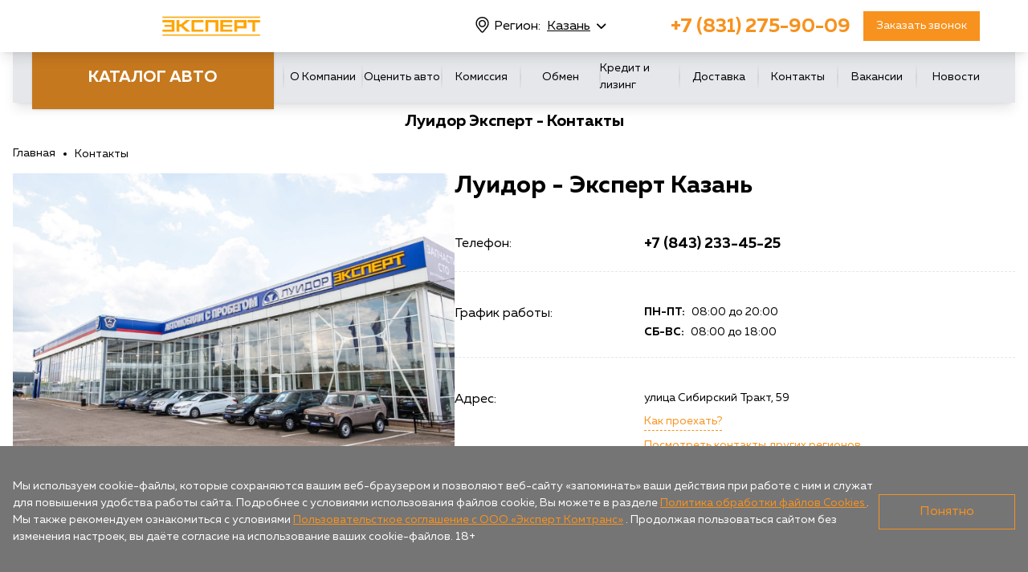

--- FILE ---
content_type: text/html; charset=UTF-8
request_url: https://kzn.luidor-expert.ru/contacts/
body_size: 20618
content:
<!DOCTYPE html>
<html lang="ru">
<head>
  <meta charset="utf-8" />
  <meta http-equiv="X-UA-Compatible" content="IE=edge" />
  <meta name="viewport" content="width=device-width, initial-scale=1" />
  <title>Луидор Эксперт - Контакты</title>
      <meta name="description" content="Луидор Эксперт - Контакты" />
      <link rel="apple-touch-icon" sizes="180x180" href="https://kzn.luidor-expert.ru/img/favicon/apple-touch-icon.png?v=1751618106">
  <link rel="icon" type="image/png" sizes="32x32" href="https://kzn.luidor-expert.ru/img/favicon/apple-touch-icon.png?v=1751618106">
  <link rel="icon" type="image/png" sizes="16x16" href="https://kzn.luidor-expert.ru/img/favicon/favicon-16x16.png?v=1751618106">
  <link rel="mask-icon" href="https://kzn.luidor-expert.ru/img/favicon/safari-pinned-tab.svg?v=1751618106" color="#5bbad5">
  <meta name="msapplication-TileColor" content="#da532c">
  <meta name="theme-color" content="#ffffff">

  <link href="https://kzn.luidor-expert.ru/css/main.css?v=1766055413" rel="stylesheet" />
  <!-- calltouch -->
<script type="text/javascript">
(function(w,d,n,c){w.CalltouchDataObject=n;w[n]=function(){w[n]["callbacks"].push(arguments)};if(!w[n]["callbacks"]){w[n]["callbacks"]=[]}w[n]["loaded"]=false;if(typeof c!=="object"){c=[c]}w[n]["counters"]=c;for(var i=0;i<c.length;i+=1){p(c[i])}function p(cId){var a=d.getElementsByTagName("script")[0],s=d.createElement("script"),i=function(){a.parentNode.insertBefore(s,a)},m=typeof Array.prototype.find === 'function',n=m?"init-min.js":"init.js";s.type="text/javascript";s.async=true;s.src="https://mod.calltouch.ru/"+n+"?id="+cId;if(w.opera=="[object Opera]"){d.addEventListener("DOMContentLoaded",i,false)}else{i()}}})(window,document,"ct","lislbf7i");
</script>
<!-- calltouch -->

<!-- Top.Mail.Ru counter -->
<script type="text/javascript">
var _tmr = window._tmr || (window._tmr = []);
_tmr.push({id: "3366865", type: "pageView", start: (new Date()).getTime()});
(function (d, w, id) {
  if (d.getElementById(id)) return;
  var ts = d.createElement("script"); ts.type = "text/javascript"; ts.async = true; ts.id = id;
  ts.src = "https://top-fwz1.mail.ru/js/code.js";
  var f = function () {var s = d.getElementsByTagName("script")[0]; s.parentNode.insertBefore(ts, s);};
  if (w.opera == "[object Opera]") { d.addEventListener("DOMContentLoaded", f, false); } else { f(); }
})(document, window, "tmr-code");
</script>
<noscript><div><img src="https://top-fwz1.mail.ru/counter?id=3366865;js=na" style="position:absolute;left:-9999px;" alt="Top.Mail.Ru" /></div></noscript>
<!-- /Top.Mail.Ru counter -->
  <script type="text/javascript">
    (function(m, e, t, r, i, k, a) {
      m[i] = m[i] || function() {
        (m[i].a = m[i].a || []).push(arguments)
      };
      m[i].l = 1 * new Date();
      k = e.createElement(t), a = e.getElementsByTagName(t)[0], k.async = 1, k.src = r, a.parentNode.insertBefore(k, a)
    })
    (window, document, "script", "https://mc.yandex.ru/metrika/tag.js", "ym");

    ym(89708745, "init", {
      clickmap: true,
      trackLinks: true,
      accurateTrackBounce: true,
      webvisor: true
    });
  </script>
</head>
<body>
  <div id="app">
    <div class="flex flex-col">
      <div class="z-[60] sticky top-0 mb-10 w-full bg-white shadow-lg md:mb-0">
        <header>
          <div class="lg:h-[65px] flex items-center justify-between w-full md:container md:items-center">
            <div
              class="open-menu flex flex-shrink-0 items-center justify-center mr-3 p-7 w-20 h-20 bg-main cursor-pointer md:order-3 md:mr-0 md:p-4 md:w-14 md:h-14 xl:hidden"
            >
              <svg-hamburger class="w-full h-full text-white fill-current" />
            </div>
            <a href="https://kzn.luidor-expert.ru" aria-label="MainPage" class="hidden md:block md:w-2/5 lg:w-1/4">
              <img width="640" height="360" class="w-full h-full" src="https://luidor-expert.ru/storage/logo/EJrvlDzWGBKhaUhRibetKj8wtgyQ1sL4BX0e7iFN.png" alt="logo" />
            </a>
            <div class="flex flex-col mr-2 mt-3 md:ml-auto md:mr-7 lg:flex-row lg:mt-0">
                              <a href="tel:+78312759009" class="inline-flex items-center mb-1 text-right text-main text-xl font-bold md:order-2 md:mb-0 md:text-2xl">
                  +7 (831) 275-90-09
                </a>
                            <v-button class="hidden mx-4 px-4 md:order-4 xl:flex" data-popup="order-call-popup">Заказать звонок</v-button>
              <div class="select relative flex items-center ml-auto cursor-pointer md:order-1 md:ml-0 lg:mr-20">
  <div class="home-header-city select-title inline-flex items-center justify-between" style="filter: invert(0%)">
    <svg-map class="mb-1 mr-1 w-3 h-3 text-black fill-current md:w-5 md:h-5 "></svg-map>
    <div class="hidden mr-2 text-xs md:inline-block  md:text-base">Регион:</div>
    <span class="underline text-sm cursor-pointer md:mt-0  md:text-base">Казань</span>
  <svg-arrow class="select-svg ml-2 w-3 h-3 fill-current transform transition duration-300  rotate-90"></svg-arrow>
  </div>
  <ul class="select-content z-[60] top-[32px] cities-list absolute right-0 hidden w-full bg-white border shadow-lg">
          <li>
        <a
          href="https://kzn.luidor-expert.ru"
          class="block pb-2 pt-3 px-3 hover:bg-grey-light hover:bg-opacity-40"
        >
          Казань
        </a>
      </li>
          <li>
        <a
          href="https://cheb.luidor-expert.ru"
          class="block pb-2 pt-3 px-3 hover:bg-grey-light hover:bg-opacity-40"
        >
          Чебоксары
        </a>
      </li>
          <li>
        <a
          href="https://ufa.luidor-expert.ru"
          class="block pb-2 pt-3 px-3 hover:bg-grey-light hover:bg-opacity-40"
        >
          Уфа
        </a>
      </li>
          <li>
        <a
          href="https://chel.luidor-expert.ru"
          class="block pb-2 pt-3 px-3 hover:bg-grey-light hover:bg-opacity-40"
        >
          Челябинск
        </a>
      </li>
          <li>
        <a
          href="https://luidor-expert.ru"
          class="block pb-2 pt-3 px-3 hover:bg-grey-light hover:bg-opacity-40"
        >
          Нижний Новгород
        </a>
      </li>
          <li>
        <a
          href="https://krn.luidor-expert.ru"
          class="block pb-2 pt-3 px-3 hover:bg-grey-light hover:bg-opacity-40"
        >
          Краснодар
        </a>
      </li>
      </ul>
</div>
            </div>
          </div>
        </header>
      </div>

      
      <div class="top-[96px] z-50 transform lg:container lg:-translate-y-8 xl:sticky">
        <div class="relative z-10 flex items-center w-full h-16 bg-grey-light shadow-lg md:px-3">
  <div class="flex items-center w-full h-16 bg-grey-light md:px-3">
    <a
      href="https://kzn.luidor-expert.ru/cars"
      class="md:max-w-[306px] hidden items-center justify-center px-8 py-4 w-full h-20 text-white text-xl font-bold bg-main-hover hover:bg-main-hover shadow cursor-pointer uppercase transition md:flex md:mr-3 md:w-96"
    >
      Каталог авто
    </a>
    <a
      href="https://kzn.luidor-expert.ru/cars"
      class="md:max-w-[306px] flex items-center justify-center mt-3 px-8 py-4 w-full h-20 text-white text-xl font-bold bg-main hover:bg-main-hover cursor-pointer uppercase transition md:hidden md:mt-0"
    >
      Каталог авто
    </a>
    <div class="hidden items-center justify-between w-full h-full xl:flex">
              <div class="menu-item group relative">
          <a
  href="https://kzn.luidor-expert.ru/about-company" class="flex items-center justify-center w-full h-full hover:bg-grey-menuHover"
>
  О Компании
</a>
        </div>
              <div class="menu-item group relative">
          <a
  href="https://kzn.luidor-expert.ru/vikup" class="flex items-center justify-center w-full h-full hover:bg-grey-menuHover"
>
  Оценить авто
</a>
        </div>
              <div class="menu-item group relative">
          <a
  href="https://kzn.luidor-expert.ru/comission-sell" class="flex items-center justify-center w-full h-full hover:bg-grey-menuHover"
>
  Комиссия
</a>
        </div>
              <div class="menu-item group relative">
          <a
  href="https://kzn.luidor-expert.ru/trade-in" class="flex items-center justify-center w-full h-full hover:bg-grey-menuHover"
>
  Обмен
</a>
        </div>
              <div class="menu-item group relative">
          <a
  href="https://kzn.luidor-expert.ru/lease" class="flex items-center justify-center w-full h-full hover:bg-grey-menuHover"
>
  Кредит и лизинг
</a>
        </div>
              <div class="menu-item group relative">
          <a
  href="https://kzn.luidor-expert.ru/delivery" class="flex items-center justify-center w-full h-full hover:bg-grey-menuHover"
>
  Доставка
</a>
        </div>
              <div class="menu-item group relative">
          <a
  href="https://kzn.luidor-expert.ru/contacts" class="flex items-center justify-center w-full h-full hover:bg-grey-menuHover"
>
  Контакты
</a>
        </div>
              <div class="menu-item group relative">
          <a
  href="https://kzn.luidor-expert.ru/vacancy" class="flex items-center justify-center w-full h-full hover:bg-grey-menuHover"
>
  Вакансии
</a>
        </div>
              <div class="menu-item group relative">
          <a
  href="https://kzn.luidor-expert.ru/news" class="flex items-center justify-center w-full h-full hover:bg-grey-menuHover"
>
  Новости
</a>
        </div>
          </div>
    <div class="hidden ml-auto md:block xl:hidden">
      <v-button class="px-4 w-full h-10" data-popup="mobile-filter">
        Показать фильтры
        <template #icon>
          <svg-filter class="mr-1 w-5 h-5 text-white fill-current"></svg-filter>
        </template>
      </v-button>
    </div>
  </div>
</div>
      </div>
      <div class="xl:z-10 lg:-mt-8">
        <div class="container">
          <div class="pt-10">
    <div class="mb-4">
      <h1 class="text-center text-xl font-bold">Луидор Эксперт - Контакты</h1>
    </div>

    <div class="my-3 flex items-center">
      <span class="mr-2.5">
      <a
        href="/"
        class="font-light text-black-opacity text-sm"
      >
        Главная
      </a>
    </span>
    <div class="shrink-0 bg-black h-1 w-1 rounded-full mr-2.5"></div>
    <span class="font-light text-black text-sm">Контакты</span>
</div>

          <div class="2xl:px-32 xl:flex xl:gap-x-10 xl:mb-5">
        <div class="width-screen-center xl:max-w-[550px] mb-10 md:ml-auto md:w-full">
          <img
            width="640"
            height="360"
            src="https://luidor-expert.ru/storage/salons/XAMrGmJVWYvnnc8BUY81TreAFZWrmNwa14PLAccV.jpg"
            alt="dealer-photo"
            class="w-full h-full object-contain"
          />
        </div>
        <div class="xl:max-h-[370px] mb-10 xl:w-full">
          <h2 class="mb-5 text-3xl font-bold xl:mb-10">Луидор - Эксперт Казань</h2>
          <div class="h-full space-y-4 xl:flex xl:flex-col xl:pb-40 xl:space-y-10">
            <div class="pb-2 border-b border-dashed border-grey-light md:flex md:items-center md:pb-5 xl:flex-1">
              <div class="md:text-[16px] mb-1 md:mb-0 md:mr-3 md:w-56">Телефон:</div>
              <a href="tel:+7 (843) 233-45-25" class="text-lg font-bold">+7 (843) 233-45-25</a>
            </div>
            <div class="pb-2 border-b border-dashed border-grey-light md:flex md:pb-5 xl:flex-1">
              <div class="md:text-[16px] mb-1 md:mb-0 md:mr-3 md:w-56">График работы:</div>

                              <div class="space-y-1">
                  <div class="flex items-center">
                    <span class="mr-2 font-bold">ПН-ПТ:</span>
                    <span>08:00 до 20:00</span>
                  </div>
                  <div class="flex items-center">
                    <span class="mr-2 font-bold">CБ-ВC:</span>
                    <span>08:00 до 18:00</span>
                  </div>
                </div>
                          </div>
            <div class="md:flex xl:flex-1">
              <div class="md:text-[16px] mb-1 md:mb-0 md:mr-3 md:w-56">Адрес:</div>
              <div>
                <div class="mb-2">улица Сибирский Тракт, 59</div>
                <a
                  href="https://yandex.ru/maps/?rtext=~55.840262, 49.198564"
                  target="_blank"
                  class="inline-flex text-main border-b border-dashed border-main cursor-pointer"
                >
                  Как проехать?
                </a>
                <div class="block text-main mt-2">
                  <span
                    class="border-b border-dashed border-main cursor-pointer"
                    data-popup="cities-popup">Посмотреть контакты других регионов</span>
                </div>
              </div>
            </div>
          </div>
        </div>
      </div>
      <a
        href="yandexnavi://build_route_on_map?lat_to=55.840262&amp;lng_to=49.198564"
        target="_blank"
        rel="nofollow"
        data-show-mobile class="hidden">
        <button class="bg-main hover:bg-main-hover flex items-center justify-center p-2 text-white space-x-2 transition my-4">
          <span class="whitespace-nowrap">Построить маршрут в Яндекс Навигаторе</span>
        </button>
      </a>

      <div class="width-screen-center h-[500px] relative xl:mb-14">
        <ya-map :coords="JSON.parse('[\u002255.840262\u0022,\u002249.198564\u0022]')"></ya-map>
      </div>
    
    <div class="hidden xl:block">
      <div class="swiper-parent">
  <div class="mb-6">
    <div class="swiper swiper-service-card swiper-container w-full h-full cursor-pointer lg:hidden">
      <div class="swiper-wrapper">
                      <div class="swiper-slide">
              <a
  href="https://kzn.luidor-expert.ru/vikup" class="flex flex-col items-center"
>
  <div class="flex items-center justify-center mb-3 pb-4 border-b border-main w-32">
                  <div class="flex justify-center w-full h-full">
                    <img src="https://luidor-expert.ru/storage/through-block/O0HCCSlj4Xw99QhNjTsJWvgKsGzTPzkJz3wkQKkG.png" alt="service"/>
                  </div>
                </div>
                <h5 class="mb-1 text-center text-main text-lg font-bold uppercase">Срочный выкуп</h5>
                <span class="text-center">у физических и юридических лиц</span>
</a>
            </div>
                      <div class="swiper-slide">
              <a
  href="https://kzn.luidor-expert.ru/trade-in" class="flex flex-col items-center"
>
  <div class="flex items-center justify-center mb-3 pb-4 border-b border-main w-32">
                  <div class="flex justify-center w-full h-full">
                    <img src="https://luidor-expert.ru/storage/through-block/Ksgf4wIprhgm7mL16WgcKu6AdOVtjcsyQfx2TxnF.png" alt="service"/>
                  </div>
                </div>
                <h5 class="mb-1 text-center text-main text-lg font-bold uppercase">Обмен / Trade-in</h5>
                <span class="text-center">Обмен автомобиля на новый или с пробегом с выгодой до 100 000 рублей</span>
</a>
            </div>
                      <div class="swiper-slide">
              <a
  href="https://kzn.luidor-expert.ru/cars" class="flex flex-col items-center"
>
  <div class="flex items-center justify-center mb-3 pb-4 border-b border-main w-32">
                  <div class="flex justify-center w-full h-full">
                    <img src="https://luidor-expert.ru/storage/through-block/dODHJoqA2au1b5jHkkmgmyinVBLEbAIDc0Ki7ChZ.png" alt="service"/>
                  </div>
                </div>
                <h5 class="mb-1 text-center text-main text-lg font-bold uppercase">Продажа</h5>
                <span class="text-center">Подбор автомобиля под ваши запросы в 10 регионах России</span>
</a>
            </div>
                      <div class="swiper-slide">
              <a
  href="https://kzn.luidor-expert.ru/comission-sell" class="flex flex-col items-center"
>
  <div class="flex items-center justify-center mb-3 pb-4 border-b border-main w-32">
                  <div class="flex justify-center w-full h-full">
                    <img src="https://luidor-expert.ru/storage/through-block/1fL0hhcZT0QzKIdz8akN3V2p5RyiGvkcK9crUazW.png" alt="service"/>
                  </div>
                </div>
                <h5 class="mb-1 text-center text-main text-lg font-bold uppercase">Комиссия</h5>
                <span class="text-center">Размещение авто в наших автосалонах</span>
</a>
            </div>
                      <div class="swiper-slide">
              <a
  href="https://kzn.luidor-expert.ru/lease" class="flex flex-col items-center"
>
  <div class="flex items-center justify-center mb-3 pb-4 border-b border-main w-32">
                  <div class="flex justify-center w-full h-full">
                    <img src="https://luidor-expert.ru/storage/through-block/MLYMgS7prDcbFlHJomFEWWv1nHDUO7cZlEfj9Nfi.png" alt="service"/>
                  </div>
                </div>
                <h5 class="mb-1 text-center text-main text-lg font-bold uppercase">Кредит / Лизинг</h5>
                <span class="text-center">Покупка автомобиля на выгодных условиях</span>
</a>
            </div>
                </div>
    </div>
    <div class="hidden gap-3 justify-center lg:flex xl:gap-12">
              <a
  href="https://kzn.luidor-expert.ru/vikup" class="flex flex-col items-center"
>
  <div class="flex items-center justify-center mb-3 pb-4 border-b border-main w-32">
            <div class="flex justify-center w-full h-full">
              <img src="https://luidor-expert.ru/storage/through-block/O0HCCSlj4Xw99QhNjTsJWvgKsGzTPzkJz3wkQKkG.png" width="70" height="70" alt="service" />
            </div>
          </div>
          <h5 class="mb-1 text-center text-main text-lg font-bold uppercase">Срочный выкуп</h5>
          <span class="text-center">у физических и юридических лиц</span>
</a>
              <a
  href="https://kzn.luidor-expert.ru/trade-in" class="flex flex-col items-center"
>
  <div class="flex items-center justify-center mb-3 pb-4 border-b border-main w-32">
            <div class="flex justify-center w-full h-full">
              <img src="https://luidor-expert.ru/storage/through-block/Ksgf4wIprhgm7mL16WgcKu6AdOVtjcsyQfx2TxnF.png" width="70" height="70" alt="service" />
            </div>
          </div>
          <h5 class="mb-1 text-center text-main text-lg font-bold uppercase">Обмен / Trade-in</h5>
          <span class="text-center">Обмен автомобиля на новый или с пробегом с выгодой до 100 000 рублей</span>
</a>
              <a
  href="https://kzn.luidor-expert.ru/cars" class="flex flex-col items-center"
>
  <div class="flex items-center justify-center mb-3 pb-4 border-b border-main w-32">
            <div class="flex justify-center w-full h-full">
              <img src="https://luidor-expert.ru/storage/through-block/dODHJoqA2au1b5jHkkmgmyinVBLEbAIDc0Ki7ChZ.png" width="70" height="70" alt="service" />
            </div>
          </div>
          <h5 class="mb-1 text-center text-main text-lg font-bold uppercase">Продажа</h5>
          <span class="text-center">Подбор автомобиля под ваши запросы в 10 регионах России</span>
</a>
              <a
  href="https://kzn.luidor-expert.ru/comission-sell" class="flex flex-col items-center"
>
  <div class="flex items-center justify-center mb-3 pb-4 border-b border-main w-32">
            <div class="flex justify-center w-full h-full">
              <img src="https://luidor-expert.ru/storage/through-block/1fL0hhcZT0QzKIdz8akN3V2p5RyiGvkcK9crUazW.png" width="70" height="70" alt="service" />
            </div>
          </div>
          <h5 class="mb-1 text-center text-main text-lg font-bold uppercase">Комиссия</h5>
          <span class="text-center">Размещение авто в наших автосалонах</span>
</a>
              <a
  href="https://kzn.luidor-expert.ru/lease" class="flex flex-col items-center"
>
  <div class="flex items-center justify-center mb-3 pb-4 border-b border-main w-32">
            <div class="flex justify-center w-full h-full">
              <img src="https://luidor-expert.ru/storage/through-block/MLYMgS7prDcbFlHJomFEWWv1nHDUO7cZlEfj9Nfi.png" width="70" height="70" alt="service" />
            </div>
          </div>
          <h5 class="mb-1 text-center text-main text-lg font-bold uppercase">Кредит / Лизинг</h5>
          <span class="text-center">Покупка автомобиля на выгодных условиях</span>
</a>
          </div>
  </div>
  <div class="w-[70%] mx-auto h-1 bg-grey-light rounded-lg lg:hidden">
    <div class="transition-for-progressbar w-full h-full bg-main"></div>
  </div>
</div>
    </div>
  </div>
        </div>
      </div>

      <div class="mobile-menu-wrapper close-menu z-[60] hidden bg-opacity fixed left-0 top-0 w-full h-screen bg-grey-dark opacity-80 transition"></div>
<div class="mobile-menu z-[70] fixed left-0 top-0 w-full h-screen transform transition -translate-x-full md:w-1/2 lg:w-1/3">
  <div class="w-full h-screen bg-grey-veryDark">
    <div class="flex flex-col mb-8 p-4 pb-2 h-20 cursor-pointer">
      <svg-close class="close-menu w-5 h-5 min-h-[20px] text-white fill-current ml-auto transform"></svg-close>

      <a href="https://kzn.luidor-expert.ru" class="mt-2 h-full">
        <img width="640" height="360" class="w-full h-full" src="https://luidor-expert.ru/storage/logo/EJrvlDzWGBKhaUhRibetKj8wtgyQ1sL4BX0e7iFN.png" alt="luidor-expert.ru" />
      </a>
    </div>

    <ul class="flex flex-col gap-y-7 px-5">
              <li>
          <span class="flex items-center justify-between w-full h-full border-b border-opacity-30">
            <a
  href="/about-company/" class="text-[16px] pb-2 w-full h-full text-white"
>
  О Компании
</a>
          </span>
        </li>
              <li>
          <span class="flex items-center justify-between w-full h-full border-b border-opacity-30">
            <a
  href="/vikup/" class="text-[16px] pb-2 w-full h-full text-white"
>
  Оценить авто
</a>
          </span>
        </li>
              <li>
          <span class="flex items-center justify-between w-full h-full border-b border-opacity-30">
            <a
  href="/comission-sell/" class="text-[16px] pb-2 w-full h-full text-white"
>
  Комиссия
</a>
          </span>
        </li>
              <li>
          <span class="flex items-center justify-between w-full h-full border-b border-opacity-30">
            <a
  href="/trade-in/" class="text-[16px] pb-2 w-full h-full text-white"
>
  Обмен
</a>
          </span>
        </li>
              <li>
          <span class="flex items-center justify-between w-full h-full border-b border-opacity-30">
            <a
  href="/lease/" class="text-[16px] pb-2 w-full h-full text-white"
>
  Кредит и лизинг
</a>
          </span>
        </li>
              <li>
          <span class="flex items-center justify-between w-full h-full border-b border-opacity-30">
            <a
  href="/delivery/" class="text-[16px] pb-2 w-full h-full text-white"
>
  Доставка
</a>
          </span>
        </li>
              <li>
          <span class="flex items-center justify-between w-full h-full border-b border-opacity-30">
            <a
  href="/contacts/" class="text-[16px] pb-2 w-full h-full text-white"
>
  Контакты
</a>
          </span>
        </li>
              <li>
          <span class="flex items-center justify-between w-full h-full border-b border-opacity-30">
            <a
  href="/vacancy/" class="text-[16px] pb-2 w-full h-full text-white"
>
  Вакансии
</a>
          </span>
        </li>
              <li>
          <span class="flex items-center justify-between w-full h-full border-b border-opacity-30">
            <a
  href="/news/" class="text-[16px] pb-2 w-full h-full text-white"
>
  Новости
</a>
          </span>
        </li>
          </ul>
    <button
class="flex items-center justify-center p-2 text-white space-x-2 transition bg-main mt-7 mx-4 px-6" data-popup="order-call-popup"
>
  <span class="whitespace-nowrap">
    Заказать звонок
  </span>
</button>
  </div>
</div>
      <leave-question-form></leave-question-form>
      <footer class="bg-secondary lg:pb-20">
  <div class="flex justify-between mt-auto py-7 md:py-10">
    <div class="container flex flex-col items-center md:flex-row md:items-start md:justify-between md:px-3">
      <div
        class="items-center mb-6 w-4/5 border-black border-opacity-40 md:hidden md:justify-center md:mb-auto md:w-2/5 md:h-20 md:border-r lg:mr-6 xl:flex">
        <a href="https://kzn.luidor-expert.ru" class="flex pr-7 h-8">
          <img width="640" height="360" class="w-full h-full" src="https://luidor-expert.ru/storage/logo/uEJcSzvJUIVgnWDeIh9T3ORwd6zqImp7wmqDRGZj.svg" alt="logo" />
        </a>
      </div>
      <div class="flex flex-col h-full md:order-2 md:ml-3">
        <div class="flex items-center mb-6 ml-auto space-x-6 md:mb-12 md:space-x-3 lg:ml-0">
          <div class="mr-6 pl-3 text-white border-l border-black border-opacity-30 space-y-4 md:pl-6 xl:ml-auto">
                                                            <a
  href="https://kzn.luidor-expert.ru/comission-sell" class="footer-link block"
>
  Обмен
</a>
                                                                        <a
  href="https://kzn.luidor-expert.ru/vikup" class="footer-link block"
>
  Продать авто
</a>
                                                                        <a
  href="https://kzn.luidor-expert.ru/contacts" class="footer-link block"
>
  Контакты
</a>
                                                          </div>
          <div class="mr-6 pl-3 text-white border-l border-black border-opacity-30 space-y-4 md:pl-6">
                                    <a
  href="https://kzn.luidor-expert.ru/about-company" class="footer-link block"
>
  О компании
</a>
                                                                        <a
  href="https://kzn.luidor-expert.ru/delivery" class="footer-link block"
>
  Доставка
</a>
                                                                        <a
  href="https://kzn.luidor-expert.ru/lease" class="footer-link block"
>
  Кредит и лизинг
</a>
                                                                        <a
  href="https://kzn.luidor-expert.ru/job" class="footer-link block"
>
  Карьера
</a>
                                  </div>
        </div>
        <div class="hidden text-white md:flex md:mt-auto md:space-x-6">
          <span class="mb-2 text-center whitespace-nowrap text-sm lg:mb-0">
            ООО «Эксперт Комтранс»
          </span>
          <div class="text-center whitespace-nowrap text-sm cursor-pointer" data-popup="site-rules-popup">Правила
            пользования сайтом</div>
        </div>
      </div>
      <div class="flex flex-col justify-center mb-7 w-full text-white text-sm md:order-1 md:mb-0 md:w-2/5">
        <a href="https://kzn.luidor-expert.ru"
          class="hidden items-center justify-start border-opacity-40 md:flex md:mb-5 xl:hidden">
          <img class="h-8" src="/img/logo-light.svg" alt="logo" />
        </a>
        <div class="flex flex-col mb-3 text-center space-y-2 md:w-96 md:text-left">
          <span>Компания «Луидор Эксперт»</span>
          <span>г. Казань</span>
          <span>Продажа, выкуп, обмен автомобилей с пробегом</span>
        </div>
        <div class="flex flex-col gap-x-3 justify-center mb-4 md:justify-start md:mb-8">
          <a href="tel:+78312759009"
            class="block mr-3 text-center text-white text-xl font-bold md:text-left md:text-2xl mb-3">
            +7 (831) 275-90-09
          </a>
          <div class="flex justify-center md:justify-start gap-x-3">
                        <a href="https://vk.com/luidorexpert" target="_blank" rel="nofollow"
              class="flex flex-shrink-0 items-center justify-center w-9 h-9 bg-grey hover:bg-grey-hover rounded-full transition">
              <img class="w-6 h-6" src="https://luidor-expert.ru/storage/social/iNtuoOYC03KGtunDXZ2jsVSeo54kOncFZ6UuMEPo.svg" />
            </a>
                        <a href="https://www.youtube.com/@LuidorExpert" target="_blank" rel="nofollow"
              class="flex flex-shrink-0 items-center justify-center w-9 h-9 bg-grey hover:bg-grey-hover rounded-full transition">
              <img class="w-6 h-6" src="https://luidor-expert.ru/storage/social/G8GfRFlWJKVGELhCrF9r7B6VFnmHu8jcMb2p03N1.png" />
            </a>
                        <a href="https://t.me/luidorexpert" target="_blank" rel="nofollow"
              class="flex flex-shrink-0 items-center justify-center w-9 h-9 bg-grey hover:bg-grey-hover rounded-full transition">
              <img class="w-6 h-6" src="https://luidor-expert.ru/storage/social/2eFeJNRtsyToyR1JOTrCpkXWCpTiKyhcDLZR9hGB.png" />
            </a>
                        <a href="https://ok.ru/profile/589790400828" target="_blank" rel="nofollow"
              class="flex flex-shrink-0 items-center justify-center w-9 h-9 bg-grey hover:bg-grey-hover rounded-full transition">
              <img class="w-6 h-6" src="https://luidor-expert.ru/storage/social/483CFS8ya3TVNVlOu1TDg2j1AQ3fIRFgemJx6yTN.png" />
            </a>
                        <a href="https://dzen.ru/id/62ff49812ff14c4e9bbbe902" target="_blank" rel="nofollow"
              class="flex flex-shrink-0 items-center justify-center w-9 h-9 bg-grey hover:bg-grey-hover rounded-full transition">
              <img class="w-6 h-6" src="https://luidor-expert.ru/storage/social/3v4gB98hnaGdWOjQvxefhUFBBPH0OLkp5WFHnl9P.png" />
            </a>
                      </div>
        </div>
      </div>
      <div class="flex flex-col items-center text-white md:hidden md:flex-row md:ml-auto md:space-x-6">
        <span class="mb-2 text-center whitespace-nowrap text-sm md:mb-0">ООО «Эксперт Комтранс»</span>
        <div class="text-center whitespace-nowrap text-sm cursor-pointer" data-popup="site-rules-popup">Правила
          пользования сайтом</div>
      </div>
    </div>
  </div>

  <div class="container mb-10">
    <div class="mb-4 text-white"> <p>Вся представленная на сайте информация, касающаяся автомобилей и сервисного обслуживания, носит информационный характер и не является публичной офертой, определяемой положениями ст. 437 (2) ГК РФ. Для получения подробной информации просьба обращаться в офисы компании "Луидор-Эксперт" (ООО "Эксперт-Комтранс"). Опубликованная на данном сайте информация может быть изменена в любое время без предварительного уведомления.</p></div>

    <a href="https://autodrive-agency.ru/" rel="nofollow" target="_blank">
      <svg-autodrive
        class="w-[172px] grayscale opacity-40 hover:grayscale-0 hover:opacity-100 transition duration-200" />
    </a>
  </div>
</footer>      <order-call-popup></order-call-popup>
<confirm-form-popup></confirm-form-popup>
<review-popup></review-popup>
<cities-popup :cities="JSON.parse('[{\u0022id\u0022:1,\u0022name\u0022:\u0022\\u041a\\u0430\\u0437\\u0430\\u043d\\u044c\u0022,\u0022name_where\u0022:\u0022\\u0432 \\u041a\\u0430\\u0437\\u0430\\u043d\\u0438\u0022,\u0022url\u0022:\u0022kazan\u0022,\u0022subdomain\u0022:\u0022https:\\\/\\\/kzn.luidor-expert.ru\u0022,\u0022coords\u0022:{\u0022x\u0022:55.840262,\u0022y\u0022:49.198564},\u0022status\u0022:1,\u0022created_at\u0022:\u00222022-06-01T12:19:54.000000Z\u0022,\u0022updated_at\u0022:\u00222025-07-28T08:55:24.000000Z\u0022,\u0022salons\u0022:[{\u0022id\u0022:1,\u0022city_id\u0022:1,\u0022name\u0022:\u0022\\u041b\\u0443\\u0438\\u0434\\u043e\\u0440 - \\u042d\\u043a\\u0441\\u043f\\u0435\\u0440\\u0442 \\u041a\\u0430\\u0437\\u0430\\u043d\\u044c\u0022,\u0022url\u0022:\u0022luidor-expert-kazan\u0022,\u0022address\u0022:\u0022\\u0443\\u043b\\u0438\\u0446\\u0430 \\u0421\\u0438\\u0431\\u0438\\u0440\\u0441\\u043a\\u0438\\u0439 \\u0422\\u0440\\u0430\\u043a\\u0442, 59\u0022,\u0022image\u0022:\u0022salons\\\/XAMrGmJVWYvnnc8BUY81TreAFZWrmNwa14PLAccV.jpg\u0022,\u0022coords\u0022:\u002255.840262, 49.198564\u0022,\u0022phone_cars\u0022:\u0022+7 (843) 202-34-55\u0022,\u0022phone_comm\u0022:\u0022+7 (843) 233-45-25\u0022,\u0022email_cars\u0022:\u002289172807009@luidor-kazan.ru\u0022,\u0022email_comm\u0022:\u002289172807009@luidor-kazan.ru\u0022,\u0022status\u0022:1,\u0022created_at\u0022:\u00222022-06-01T12:19:54.000000Z\u0022,\u0022updated_at\u0022:\u00222025-07-28T08:58:05.000000Z\u0022}]},{\u0022id\u0022:2,\u0022name\u0022:\u0022\\u0427\\u0435\\u0431\\u043e\\u043a\\u0441\\u0430\\u0440\\u044b\u0022,\u0022name_where\u0022:\u0022\\u0432 \\u0427\\u0435\\u0431\\u043e\\u043a\\u0441\\u0430\\u0440\\u0430\\u0445\u0022,\u0022url\u0022:\u0022cheboksary\u0022,\u0022subdomain\u0022:\u0022https:\\\/\\\/cheb.luidor-expert.ru\u0022,\u0022coords\u0022:{\u0022x\u0022:56.139918,\u0022y\u0022:47.247728},\u0022status\u0022:1,\u0022created_at\u0022:\u00222022-06-01T12:19:54.000000Z\u0022,\u0022updated_at\u0022:\u00222022-07-13T21:41:29.000000Z\u0022},{\u0022id\u0022:3,\u0022name\u0022:\u0022\\u0423\\u0444\\u0430\u0022,\u0022name_where\u0022:\u0022\\u0432 \\u0423\\u0444\\u0435\u0022,\u0022url\u0022:\u0022ufa\u0022,\u0022subdomain\u0022:\u0022https:\\\/\\\/ufa.luidor-expert.ru\u0022,\u0022coords\u0022:{\u0022x\u0022:54.735152,\u0022y\u0022:55.958736},\u0022status\u0022:1,\u0022created_at\u0022:\u00222022-06-01T12:19:54.000000Z\u0022,\u0022updated_at\u0022:\u00222022-07-13T21:41:29.000000Z\u0022},{\u0022id\u0022:4,\u0022name\u0022:\u0022\\u0427\\u0435\\u043b\\u044f\\u0431\\u0438\\u043d\\u0441\\u043a\u0022,\u0022name_where\u0022:\u0022\\u0432 \\u0427\\u0435\\u043b\\u044f\\u0431\\u0438\\u043d\\u0441\\u043a\\u0435\u0022,\u0022url\u0022:\u0022chelyabinsk\u0022,\u0022subdomain\u0022:\u0022https:\\\/\\\/chel.luidor-expert.ru\u0022,\u0022coords\u0022:{\u0022x\u0022:55.159902,\u0022y\u0022:61.402554},\u0022status\u0022:1,\u0022created_at\u0022:\u00222022-06-01T12:19:54.000000Z\u0022,\u0022updated_at\u0022:\u00222022-07-13T21:41:29.000000Z\u0022},{\u0022id\u0022:5,\u0022name\u0022:\u0022\\u041d\\u0438\\u0436\\u043d\\u0438\\u0439 \\u041d\\u043e\\u0432\\u0433\\u043e\\u0440\\u043e\\u0434\u0022,\u0022name_where\u0022:\u0022\\u0432 \\u041d\\u0438\\u0436\\u043d\\u0435\\u043c \\u041d\\u043e\\u0432\\u0433\\u043e\\u0440\\u043e\\u0434\\u0435\u0022,\u0022url\u0022:\u0022nizhni-novgorod\u0022,\u0022subdomain\u0022:\u0022https:\\\/\\\/luidor-expert.ru\u0022,\u0022coords\u0022:{\u0022x\u0022:56.326797,\u0022y\u0022:44.006516},\u0022status\u0022:1,\u0022created_at\u0022:\u00222022-06-01T12:19:54.000000Z\u0022,\u0022updated_at\u0022:\u00222022-07-13T21:41:29.000000Z\u0022},{\u0022id\u0022:10,\u0022name\u0022:\u0022\\u041a\\u0440\\u0430\\u0441\\u043d\\u043e\\u0434\\u0430\\u0440\u0022,\u0022name_where\u0022:null,\u0022url\u0022:\u0022krasnodar\u0022,\u0022subdomain\u0022:\u0022https:\\\/\\\/krn.luidor-expert.ru\u0022,\u0022coords\u0022:{\u0022x\u0022:45.003264,\u0022y\u0022:39.109719},\u0022status\u0022:1,\u0022created_at\u0022:\u00222023-11-29T12:28:26.000000Z\u0022,\u0022updated_at\u0022:\u00222023-11-30T07:01:40.000000Z\u0022}]')"></cities-popup>
<notify-user-popup></notify-user-popup>
<subscribe-filter-popup></subscribe-filter-popup>
<call-to-action-popup></call-to-action-popup>
<site-rules-popup></site-rules-popup>
<policy-popup :content="'\u003Ch2\u003E\u041f\u041e\u041b\u0418\u0422\u0418\u041a\u0410 \u041a\u041e\u041d\u0424\u0418\u0414\u0415\u041d\u0426\u0418\u0410\u041b\u042c\u041d\u041e\u0421\u0422\u0418 \u041e\u041e\u041e \u0022\u042d\u043a\u0441\u043f\u0435\u0440\u0442-\u041a\u043e\u043c\u0442\u0440\u0430\u043d\u0441\u0022\u003C\/h2\u003E\r\n\u003Cp\u003E\u0414\u0430\u043d\u043d\u0430\u044f \u041f\u043e\u043b\u0438\u0442\u0438\u043a\u0430 \u0440\u0430\u0441\u043f\u0440\u043e\u0441\u0442\u0440\u0430\u043d\u044f\u0435\u0442\u0441\u044f \u043d\u0430 \u043f\u0435\u0440\u0441\u043e\u043d\u0430\u043b\u044c\u043d\u044b\u0435 \u0434\u0430\u043d\u043d\u044b\u0435, \u043f\u0440\u0435\u0434\u043e\u0441\u0442\u0430\u0432\u043b\u044f\u0435\u043c\u044b\u0435 \u043f\u043e\u043a\u0443\u043f\u0430\u0442\u0435\u043b\u044f\u043c\u0438 \u0438 \u043f\u043e\u043b\u044c\u0437\u043e\u0432\u0430\u0442\u0435\u043b\u044f\u043c\u0438 \u0443\u0441\u043b\u0443\u0433 \u041e\u041e\u041e \u0022\u042d\u043a\u0441\u043f\u0435\u0440\u0442-\u041a\u043e\u043c\u0442\u0440\u0430\u043d\u0441\u0022 (\u0434\u0430\u043b\u0435\u0435 \u0026ndash; \u043f\u043e\u043b\u044c\u0437\u043e\u0432\u0430\u0442\u0435\u043b\u0438) \u0432 \u0441\u0432\u044f\u0437\u0438 \u0441 \u043e\u043a\u0430\u0437\u0430\u043d\u0438\u0435\u043c \u0443\u0441\u043b\u0443\u0433, \u043b\u0438\u0431\u043e \u043f\u0440\u0438 \u0438\u043d\u043e\u043c \u0432\u0437\u0430\u0438\u043c\u043e\u0434\u0435\u0439\u0441\u0442\u0432\u0438\u0438, \u043a\u043e\u0442\u043e\u0440\u043e\u0435 \u0441\u043e\u043f\u0440\u043e\u0432\u043e\u0436\u0434\u0430\u0435\u0442\u0441\u044f \u0441\u0441\u044b\u043b\u043a\u043e\u0439 \u0438\u043b\u0438 \u0434\u0440\u0443\u0433\u0438\u043c \u0443\u043a\u0430\u0437\u0430\u043d\u0438\u0435\u043c \u043d\u0430 \u0434\u0435\u0439\u0441\u0442\u0432\u0438\u0435 \u0434\u0430\u043d\u043d\u043e\u0439 \u041f\u043e\u043b\u0438\u0442\u0438\u043a\u0438. \u041d\u0430\u043f\u0440\u0438\u043c\u0435\u0440, \u0432 \u0441\u0432\u044f\u0437\u0438 \u0441 \u043f\u043e\u043b\u044c\u0437\u043e\u0432\u0430\u043d\u0438\u0435\u043c \u0443\u0441\u0442\u0440\u043e\u0439\u0441\u0442\u0432\u0430\u043c\u0438 \u0438 \u0430\u043a\u0441\u0435\u0441\u0441\u0443\u0430\u0440\u0430\u043c\u0438, \u0438\u043d\u0442\u0435\u0440\u043d\u0435\u0442-\u0441\u0430\u0439\u0442\u0430\u043c\u0438 (\u0432 \u0442\u043e\u043c \u0447\u0438\u0441\u043b\u0435 \u043c\u043e\u0431\u0438\u043b\u044c\u043d\u044b\u043c\u0438) \u0438 \u0432 \u043f\u0440\u043e\u0446\u0435\u0441\u0441\u0435 \u043e\u043a\u0430\u0437\u0430\u043d\u0438\u044f \u0434\u0440\u0443\u0433\u0438\u0445 \u0432\u0438\u0434\u043e\u0432 \u0443\u0441\u043b\u0443\u0433, \u043f\u0440\u0435\u0434\u043b\u0430\u0433\u0430\u0435\u043c\u044b\u0445 \u041e\u041e\u041e \u0022\u042d\u043a\u0441\u043f\u0435\u0440\u0442-\u041a\u043e\u043c\u0442\u0440\u0430\u043d\u0441\u0022, \u043a\u0430\u043a \u043f\u0440\u0430\u0432\u0438\u043b\u043e, \u0432 \u044d\u043b\u0435\u043a\u0442\u0440\u043e\u043d\u043d\u043e\u0439 \u0444\u043e\u0440\u043c\u0435. \u041f\u0435\u0440\u0441\u043e\u043d\u0430\u043b\u044c\u043d\u044b\u0435 \u0434\u0430\u043d\u043d\u044b\u0435 \u043f\u0440\u0435\u0434\u043e\u0441\u0442\u0430\u0432\u043b\u044f\u044e\u0442\u0441\u044f \u0442\u0430\u043a\u0436\u0435 \u043f\u0440\u0438 \u0432\u0437\u0430\u0438\u043c\u043e\u0434\u0435\u0439\u0441\u0442\u0432\u0438\u0438 \u0441 \u041e\u041e\u041e \u0022\u042d\u043a\u0441\u043f\u0435\u0440\u0442-\u041a\u043e\u043c\u0442\u0440\u0430\u043d\u0441\u0022 \u0432 \u043f\u0440\u043e\u0446\u0435\u0441\u0441\u0435 \u043e\u043a\u0430\u0437\u0430\u043d\u0438\u044f \u0442\u0435\u0445\u043d\u0438\u0447\u0435\u0441\u043a\u043e\u0439 \u043f\u043e\u0434\u0434\u0435\u0440\u0436\u043a\u0438 \u043f\u043e\u043b\u044c\u0437\u043e\u0432\u0430\u0442\u0435\u043b\u0435\u0439, \u0433\u0430\u0440\u0430\u043d\u0442\u0438\u0439\u043d\u043e\u0433\u043e \u043e\u0431\u0441\u043b\u0443\u0436\u0438\u0432\u0430\u043d\u0438\u044f, \u0443\u0447\u0430\u0441\u0442\u0438\u044f \u043f\u043e\u043b\u044c\u0437\u043e\u0432\u0430\u0442\u0435\u043b\u0435\u0439 \u0432 \u0440\u0435\u043a\u043b\u0430\u043c\u043d\u044b\u0445 \u0430\u043a\u0446\u0438\u044f\u0445 \u0438 \u043a\u0430\u043c\u043f\u0430\u043d\u0438\u044f\u0445.\u003Cbr\u003E\u041e\u041e\u041e \u0022\u042d\u043a\u0441\u043f\u0435\u0440\u0442-\u041a\u043e\u043c\u0442\u0440\u0430\u043d\u0441\u0022 \u043c\u043e\u0436\u0435\u0442 \u043f\u0443\u0431\u043b\u0438\u043a\u043e\u0432\u0430\u0442\u044c \u0434\u043e\u043f\u043e\u043b\u043d\u0438\u0442\u0435\u043b\u044c\u043d\u044b\u0435 \u0438\u043b\u0438 \u0438\u0437\u043c\u0435\u043d\u0435\u043d\u043d\u044b\u0435 \u043f\u043e\u043b\u043e\u0436\u0435\u043d\u0438\u044f \u041f\u043e\u043b\u0438\u0442\u0438\u043a\u0438. \u0422\u0430\u043a\u0438\u0435 \u043f\u043e\u043b\u043e\u0436\u0435\u043d\u0438\u044f \u0438\u043c\u0435\u044e\u0442 \u043f\u0440\u0435\u0438\u043c\u0443\u0449\u0435\u0441\u0442\u0432\u0435\u043d\u043d\u0443\u044e \u0441\u0438\u043b\u0443 \u043f\u0435\u0440\u0435\u0434 \u0434\u0430\u043d\u043d\u043e\u0439 \u041f\u043e\u043b\u0438\u0442\u0438\u043a\u043e\u0439 \u0432 \u0441\u043b\u0443\u0447\u0430\u0435 \u043b\u044e\u0431\u044b\u0445 \u0440\u0430\u0441\u0445\u043e\u0436\u0434\u0435\u043d\u0438\u0439 \u043c\u0435\u0436\u0434\u0443 \u043d\u0438\u043c\u0438. \u041f\u0440\u043e\u0434\u0443\u043a\u0442\u044b \u0438 \u0443\u0441\u043b\u0443\u0433\u0438 \u041e\u041e\u041e \u0022\u042d\u043a\u0441\u043f\u0435\u0440\u0442-\u041a\u043e\u043c\u0442\u0440\u0430\u043d\u0441\u0022 \u043c\u043e\u0433\u0443\u0442 \u0441\u043e\u0434\u0435\u0440\u0436\u0430\u0442\u044c \u0441\u0441\u044b\u043b\u043a\u0438 \u043d\u0430 \u0438\u043d\u0442\u0435\u0440\u043d\u0435\u0442-\u0441\u0430\u0439\u0442\u044b \u0434\u0440\u0443\u0433\u0438\u0445 \u043a\u043e\u043c\u043f\u0430\u043d\u0438\u0439 \u0438 \u0438\u043d\u044b\u0435 \u0443\u0441\u043b\u0443\u0433\u0438 \u0442\u0440\u0435\u0442\u044c\u0438\u0445 \u043b\u0438\u0446, \u043a\u043e\u0442\u043e\u0440\u044b\u0435 \u0438\u043c\u0435\u044e\u0442 \u0441\u043e\u0431\u0441\u0442\u0432\u0435\u043d\u043d\u0443\u044e \u043f\u043e\u043b\u0438\u0442\u0438\u043a\u0443 \u0437\u0430\u0449\u0438\u0442\u044b \u0447\u0430\u0441\u0442\u043d\u043e\u0439 \u0436\u0438\u0437\u043d\u0438. \u041e\u041e\u041e \u0022\u042d\u043a\u0441\u043f\u0435\u0440\u0442-\u041a\u043e\u043c\u0442\u0440\u0430\u043d\u0441\u0022 \u043d\u0435 \u043d\u0435\u0441\u0435\u0442 \u043e\u0442\u0432\u0435\u0442\u0441\u0442\u0432\u0435\u043d\u043d\u043e\u0441\u0442\u0438 \u0437\u0430 \u043f\u0440\u0430\u043a\u0442\u0438\u043a\u0443 \u0437\u0430\u0449\u0438\u0442\u044b \u0447\u0430\u0441\u0442\u043d\u043e\u0439 \u0436\u0438\u0437\u043d\u0438 \u0438\u043b\u0438 \u0441\u043e\u0434\u0435\u0440\u0436\u0430\u043d\u0438\u0435 \u043b\u044e\u0431\u044b\u0445 \u0442\u0430\u043a\u0438\u0445 \u0441\u043b\u0443\u0436\u0431. \u0418\u0441\u043f\u043e\u043b\u044c\u0437\u0443\u044f \u0438\u043d\u0442\u0435\u0440\u043d\u0435\u0442-\u0441\u0430\u0439\u0442 \u0438\/\u0438\u043b\u0438 \u043f\u0440\u0435\u0434\u043e\u0441\u0442\u0430\u0432\u043b\u044f\u044f \u041e\u041e\u041e \u0022\u042d\u043a\u0441\u043f\u0435\u0440\u0442-\u041a\u043e\u043c\u0442\u0440\u0430\u043d\u0441\u0022 \u043f\u0435\u0440\u0441\u043e\u043d\u0430\u043b\u044c\u043d\u044b\u0435 \u0434\u0430\u043d\u043d\u044b\u0435, \u043f\u043e\u043b\u044c\u0437\u043e\u0432\u0430\u0442\u0435\u043b\u044c \u0432\u044b\u0440\u0430\u0436\u0430\u0435\u0442 \u0441\u043e\u0433\u043b\u0430\u0441\u0438\u0435 \u043d\u0430 \u043e\u0431\u0440\u0430\u0431\u043e\u0442\u043a\u0443 \u0441\u0432\u043e\u0438\u0445 \u043f\u0435\u0440\u0441\u043e\u043d\u0430\u043b\u044c\u043d\u044b\u0445 \u0434\u0430\u043d\u043d\u044b\u0445 \u0432 \u0446\u0435\u043b\u044f\u0445 \u0438 \u0441\u043f\u043e\u0441\u043e\u0431\u0430\u043c\u0438, \u043f\u0440\u0435\u0434\u0443\u0441\u043c\u043e\u0442\u0440\u0435\u043d\u043d\u044b\u043c\u0438 \u0434\u0430\u043d\u043d\u043e\u0439 \u041f\u043e\u043b\u0438\u0442\u0438\u043a\u043e\u0439.\u003C\/p\u003E\r\n\u003Ch4\u003E\u041f\u043e\u0440\u044f\u0434\u043e\u043a \u0441\u0431\u043e\u0440\u0430, \u0445\u0440\u0430\u043d\u0435\u043d\u0438\u044f \u0438 \u0443\u043d\u0438\u0447\u0442\u043e\u0436\u0435\u043d\u0438\u044f \u043f\u0435\u0440\u0441\u043e\u043d\u0430\u043b\u044c\u043d\u044b\u0445 \u0434\u0430\u043d\u043d\u044b\u0445\u003C\/h4\u003E\r\n\u003Cp\u003E\u0421\u0431\u043e\u0440 \u043f\u0435\u0440\u0441\u043e\u043d\u0430\u043b\u044c\u043d\u044b\u0445 \u0434\u0430\u043d\u043d\u044b\u0445 \u043e\u0441\u0443\u0449\u0435\u0441\u0442\u0432\u043b\u044f\u0435\u0442\u0441\u044f \u041e\u041e\u041e \u0022\u042d\u043a\u0441\u043f\u0435\u0440\u0442-\u041a\u043e\u043c\u0442\u0440\u0430\u043d\u0441\u0022 \u0438\u0441\u043a\u043b\u044e\u0447\u0438\u0442\u0435\u043b\u044c\u043d\u043e \u0441 \u0432\u0435\u0434\u043e\u043c\u0430 \u0438 \u0441\u043e\u0433\u043b\u0430\u0441\u0438\u044f \u043f\u043e\u043b\u044c\u0437\u043e\u0432\u0430\u0442\u0435\u043b\u0435\u0439 \u0441 \u0446\u0435\u043b\u044c\u044e \u043f\u0440\u0435\u0434\u043e\u0441\u0442\u0430\u0432\u043b\u0435\u043d\u0438\u044f \u0434\u043e\u0441\u0442\u0443\u043f\u0430 \u043a \u0441\u0435\u0440\u0432\u0438\u0441\u0430\u043c, \u0442\u0430\u043a\u0438\u043c \u043a\u0430\u043a:\u003C\/p\u003E\r\n\u003Cul\u003E\r\n\u003Cli\u003E\u0443\u0447\u0430\u0441\u0442\u0438\u0435 \u0432 \u0440\u0435\u043a\u043b\u0430\u043c\u043d\u044b\u0445 \u043a\u043e\u043c\u043f\u0430\u043d\u0438\u044f\u0445 \u0438 \u0430\u043a\u0446\u0438\u044f\u0445;\u003C\/li\u003E\r\n\u003Cli\u003E\u043a\u043e\u043c\u043f\u0430\u043d\u0438\u0438 \u043b\u043e\u044f\u043b\u044c\u043d\u043e\u0441\u0442\u0438.\u003C\/li\u003E\r\n\u003C\/ul\u003E\r\n\u003Cp\u003E\u041f\u0435\u0440\u0441\u043e\u043d\u0430\u043b\u044c\u043d\u044b\u0435 \u0434\u0430\u043d\u043d\u044b\u0435 \u0445\u0440\u0430\u043d\u044f\u0442\u0441\u044f \u0434\u043e \u043c\u043e\u043c\u0435\u043d\u0442\u0430 \u043f\u0440\u0435\u043a\u0440\u0430\u0449\u0435\u043d\u0438\u044f \u0434\u0435\u044f\u0442\u0435\u043b\u044c\u043d\u043e\u0441\u0442\u0438 \u043a\u043e\u043c\u043f\u0430\u043d\u0438\u0438. \u041c\u0430\u043a\u0441\u0438\u043c\u0430\u043b\u044c\u043d\u044b\u0439 \u0441\u0440\u043e\u043a \u0445\u0440\u0430\u043d\u0435\u043d\u0438\u044f \u043f\u0435\u0440\u0441\u043e\u043d\u0430\u043b\u044c\u043d\u044b\u0445 \u0434\u0430\u043d\u043d\u044b\u0445 \u0026ndash; 75 \u043b\u0435\u0442 \u0441 \u043c\u043e\u043c\u0435\u043d\u0442\u0430 \u0438\u0445 \u043f\u043e\u043b\u0443\u0447\u0435\u043d\u0438\u044f \u043e\u0442 \u043f\u043e\u043b\u044c\u0437\u043e\u0432\u0430\u0442\u0435\u043b\u044f.\u003Cbr\u003E\u0423\u043d\u0438\u0447\u0442\u043e\u0436\u0435\u043d\u0438\u0435 \u0438\u043b\u0438 \u043e\u0431\u0435\u0437\u043b\u0438\u0447\u0438\u0432\u0430\u043d\u0438\u0435 \u0447\u0430\u0441\u0442\u0438 \u043f\u0435\u0440\u0441\u043e\u043d\u0430\u043b\u044c\u043d\u044b\u0445 \u0434\u0430\u043d\u043d\u044b\u0445, \u0435\u0441\u043b\u0438 \u044d\u0442\u043e \u0434\u043e\u043f\u0443\u0441\u043a\u0430\u0435\u0442\u0441\u044f \u043c\u0430\u0442\u0435\u0440\u0438\u0430\u043b\u044c\u043d\u044b\u043c \u043d\u043e\u0441\u0438\u0442\u0435\u043b\u0435\u043c, \u043c\u043e\u0436\u0435\u0442 \u043f\u0440\u043e\u0438\u0437\u0432\u043e\u0434\u0438\u0442\u044c\u0441\u044f \u0441\u043f\u043e\u0441\u043e\u0431\u043e\u043c, \u0438\u0441\u043a\u043b\u044e\u0447\u0430\u044e\u0449\u0438\u043c \u0434\u0430\u043b\u044c\u043d\u0435\u0439\u0448\u0443\u044e \u043e\u0431\u0440\u0430\u0431\u043e\u0442\u043a\u0443 \u044d\u0442\u0438\u0445 \u043f\u0435\u0440\u0441\u043e\u043d\u0430\u043b\u044c\u043d\u044b\u0445 \u0434\u0430\u043d\u043d\u044b\u0445 \u0441 \u0441\u043e\u0445\u0440\u0430\u043d\u0435\u043d\u0438\u0435\u043c \u0432\u043e\u0437\u043c\u043e\u0436\u043d\u043e\u0441\u0442\u0438 \u043e\u0431\u0440\u0430\u0431\u043e\u0442\u043a\u0438 \u0438\u043d\u044b\u0445 \u0434\u0430\u043d\u043d\u044b\u0445, \u0437\u0430\u0444\u0438\u043a\u0441\u0438\u0440\u043e\u0432\u0430\u043d\u043d\u044b\u0445 \u043d\u0430 \u043c\u0430\u0442\u0435\u0440\u0438\u0430\u043b\u044c\u043d\u043e\u043c \u043d\u043e\u0441\u0438\u0442\u0435\u043b\u0435 (\u0443\u0434\u0430\u043b\u0435\u043d\u0438\u0435, \u0432\u044b\u043c\u0430\u0440\u044b\u0432\u0430\u043d\u0438\u0435).\u003Cbr\u003E\u0411\u043b\u043e\u043a\u0438\u0440\u043e\u0432\u0430\u043d\u0438\u0435, \u0443\u043d\u0438\u0447\u0442\u043e\u0436\u0435\u043d\u0438\u0435, \u043e\u0431\u0435\u0437\u043b\u0438\u0447\u0438\u0432\u0430\u043d\u0438\u0435 \u043f\u0435\u0440\u0441\u043e\u043d\u0430\u043b\u044c\u043d\u044b\u0445 \u0434\u0430\u043d\u043d\u044b\u0445 \u043e\u0441\u0443\u0449\u0435\u0441\u0442\u0432\u043b\u044f\u044e\u0442\u0441\u044f \u043f\u043e \u043f\u0440\u0438\u0447\u0438\u043d\u0430\u043c, \u043f\u0440\u0435\u0434\u0443\u0441\u043c\u043e\u0442\u0440\u0435\u043d\u043d\u044b\u043c \u0434\u0435\u0439\u0441\u0442\u0432\u0443\u044e\u0449\u0438\u043c \u0437\u0430\u043a\u043e\u043d\u043e\u0434\u0430\u0442\u0435\u043b\u044c\u0441\u0442\u0432\u043e\u043c, \u041a\u043e\u043c\u0438\u0441\u0441\u0438\u0435\u0439 \u041e\u0431\u0449\u0435\u0441\u0442\u0432\u0430.\u003Cbr\u003E\u041f\u043e\u0434\u0442\u0432\u0435\u0440\u0436\u0434\u0435\u043d\u0438\u0435\u043c \u043f\u0440\u043e\u0438\u0437\u0432\u043e\u0434\u0441\u0442\u0432\u0430 \u0434\u0435\u0439\u0441\u0442\u0432\u0438\u0439 \u043f\u043e \u0431\u043b\u043e\u043a\u0438\u0440\u043e\u0432\u0430\u043d\u0438\u044e, \u0443\u043d\u0438\u0447\u0442\u043e\u0436\u0435\u043d\u0438\u044e, \u043e\u0431\u0435\u0437\u043b\u0438\u0447\u0438\u0432\u0430\u043d\u0438\u044e \u043f\u0435\u0440\u0441\u043e\u043d\u0430\u043b\u044c\u043d\u044b\u0445 \u0434\u0430\u043d\u043d\u044b\u0445 \u044f\u0432\u043b\u044f\u0435\u0442\u0441\u044f \u0410\u043a\u0442, \u0441\u043e\u0441\u0442\u0430\u0432\u043b\u0435\u043d\u043d\u044b\u0439 \u041a\u043e\u043c\u0438\u0441\u0441\u0438\u0435\u0439 \u041e\u0431\u0449\u0435\u0441\u0442\u0432\u0430 \u0432 \u0441\u043e\u0441\u0442\u0430\u0432\u0435 \u0443\u043f\u043e\u043b\u043d\u043e\u043c\u043e\u0447\u0435\u043d\u043d\u044b\u0445 \u043b\u0438\u0446.\u003Cbr\u003E\u0422\u0435\u0445\u043d\u0438\u0447\u0435\u0441\u043a\u0430\u044f \u0438\u043d\u0444\u043e\u0440\u043c\u0430\u0446\u0438\u044f\u003C\/p\u003E\r\n\u003Cp\u003E\u041e\u041e\u041e \u0022\u042d\u043a\u0441\u043f\u0435\u0440\u0442-\u041a\u043e\u043c\u0442\u0440\u0430\u043d\u0441\u0022 \u043e\u0441\u0443\u0449\u0435\u0441\u0442\u0432\u043b\u044f\u0435\u0442 \u0441\u0431\u043e\u0440 \u0434\u0430\u043d\u043d\u044b\u0445, \u043e\u0442\u043d\u043e\u0441\u044f\u0449\u0438\u0445\u0441\u044f \u043a \u0441\u043b\u0435\u0434\u0443\u044e\u0449\u0438\u043c \u043a\u0430\u0442\u0435\u0433\u043e\u0440\u0438\u044f\u043c:\u003C\/p\u003E\r\n\u003Cul\u003E\r\n\u003Cli\u003EIP-\u0430\u0434\u0440\u0435\u0441 \u043a\u043e\u043c\u043f\u044c\u044e\u0442\u0435\u0440\u0430 \u0438 \u0432\u0440\u0435\u043c\u044f \u0434\u043e\u0441\u0442\u0443\u043f\u0430;\u003C\/li\u003E\r\n\u003Cli\u003Eo\u0441\u0432\u0435\u0434\u0435\u043d\u0438\u044f \u043e \u0442\u043e\u043c, \u043f\u043e \u0441\u0441\u044b\u043b\u043a\u0435 \u0441 \u043a\u0430\u043a\u043e\u0433\u043e \u0418\u043d\u0442\u0435\u0440\u043d\u0435\u0442-\u0441\u0430\u0439\u0442\u0430 \u043f\u043e\u043b\u044c\u0437\u043e\u0432\u0430\u0442\u0435\u043b\u044c \u043f\u043e\u043f\u0430\u043b \u043d\u0430 \u0440\u0435\u0441\u0443\u0440\u0441 \u041e\u041e\u041e \u0022\u042d\u043a\u0441\u043f\u0435\u0440\u0442-\u041a\u043e\u043c\u0442\u0440\u0430\u043d\u0441\u0022;\u003C\/li\u003E\r\n\u003Cli\u003E\u0441\u0432\u0435\u0434\u0435\u043d\u0438\u044f \u043e \u043f\u043e\u0441\u0435\u0449\u0435\u043d\u043d\u044b\u0445 \u0441\u0442\u0440\u0430\u043d\u0438\u0446\u0430\u0445 \u043d\u0430 \u0441\u0430\u0439\u0442\u0435 \u041e\u041e\u041e \u0022\u042d\u043a\u0441\u043f\u0435\u0440\u0442-\u041a\u043e\u043c\u0442\u0440\u0430\u043d\u0441\u0022;\u003C\/li\u003E\r\n\u003Cli\u003E\u0441\u0432\u0435\u0434\u0435\u043d\u0438\u044f \u043e\u0431 \u0438\u0441\u043f\u043e\u043b\u044c\u0437\u043e\u0432\u0430\u043d\u043d\u044b\u0445 \u0441\u0441\u044b\u043b\u043a\u0430\u0445 \u043d\u0430 \u0441\u0430\u0439\u0442\u0435 \u041e\u041e\u041e \u0022\u042d\u043a\u0441\u043f\u0435\u0440\u0442-\u041a\u043e\u043c\u0442\u0440\u0430\u043d\u0441\u0022;\u003C\/li\u003E\r\n\u003Cli\u003E\u0441\u0432\u0435\u0434\u0435\u043d\u0438\u044f \u043e \u043f\u0440\u043e\u0441\u043c\u043e\u0442\u0440\u0435 \u0440\u0435\u043a\u043b\u0430\u043c\u043d\u044b\u0445 \u0431\u0430\u043d\u043d\u0435\u0440\u043e\u0432;\u003C\/li\u003E\r\n\u003Cli\u003E\u0438\u043d\u0444\u043e\u0440\u043c\u0430\u0446\u0438\u044f \u043e\u0431 \u0443\u0441\u0442\u0440\u043e\u0439\u0441\u0442\u0432\u0430\u0445 \u043a\u043e\u043c\u043f\u044c\u044e\u0442\u0435\u0440\u0430 \u043f\u043e\u043b\u044c\u0437\u043e\u0432\u0430\u0442\u0435\u043b\u044f;\u003C\/li\u003E\r\n\u003Cli\u003E\u043f\u0440\u043e\u0447\u0430\u044f \u0442\u0435\u0445\u043d\u0438\u0447\u0435\u0441\u043a\u0430\u044f \u0438\u043d\u0444\u043e\u0440\u043c\u0430\u0446\u0438\u044f, \u043f\u0440\u0435\u0434\u043e\u0441\u0442\u0430\u0432\u043b\u044f\u0435\u043c\u0430\u044f \u0431\u0440\u0430\u0443\u0437\u0435\u0440\u043e\u043c \u043f\u043e\u043b\u044c\u0437\u043e\u0432\u0430\u0442\u0435\u043b\u044f (\u0442\u0438\u043f \u0443\u0441\u0442\u0440\u043e\u0439\u0441\u0442\u0432\u0430, \u0442\u0438\u043f \u0438 \u0432\u0435\u0440\u0441\u0438\u044f \u0431\u0440\u0430\u0443\u0437\u0435\u0440\u0430, \u043e\u043f\u0435\u0440\u0430\u0446\u0438\u043e\u043d\u043d\u0430\u044f \u0441\u0438\u0441\u0442\u0435\u043c\u0430, \u0440\u0430\u0437\u0440\u0435\u0448\u0435\u043d\u0438\u0435 \u044d\u043a\u0440\u0430\u043d\u0430 \u0438 \u0442.\u043f.);\u003C\/li\u003E\r\n\u003Cli\u003E\u043d\u043e\u043c\u0435\u0440 \u043c\u043e\u0431\u0438\u043b\u044c\u043d\u043e\u0433\u043e \u0442\u0435\u043b\u0435\u0444\u043e\u043d\u0430 \u043f\u0440\u0438 \u043e\u0441\u0443\u0449\u0435\u0441\u0442\u0432\u043b\u0435\u043d\u0438\u0438 \u043f\u043e\u043b\u044c\u0437\u043e\u0432\u0430\u0442\u0435\u043b\u0435\u043c \u0437\u0432\u043e\u043d\u043a\u0430 \u043d\u0430 \u0442\u0435\u043b\u0435\u0444\u043e\u043d\u043d\u044b\u0435 \u043d\u043e\u043c\u0435\u0440\u0430, \u0443\u043a\u0430\u0437\u0430\u043d\u043d\u044b\u0435 \u043d\u0430 \u0441\u0430\u0439\u0442\u0435.\u003C\/li\u003E\r\n\u003C\/ul\u003E\r\n\u003Ch4\u003E\u0418\u041d\u0424\u041e\u0420\u041c\u0410\u0426\u0418\u042f, \u041d\u0415\u041e\u0411\u0425\u041e\u0414\u0418\u041c\u0410\u042f \u0414\u041b\u042f \u041e\u0421\u0423\u0429\u0415\u0421\u0422\u0412\u041b\u0415\u041d\u0418\u042f \u0414\u041e\u0421\u0422\u0423\u041f\u0410 \u041a \u0423\u0421\u041b\u0423\u0413\u0410\u041c\u003C\/h4\u003E\r\n\u003Cp\u003E\u041e\u041e\u041e \u0022\u042d\u043a\u0441\u043f\u0435\u0440\u0442-\u041a\u043e\u043c\u0442\u0440\u0430\u043d\u0441\u0022 \u043e\u0441\u0443\u0449\u0435\u0441\u0442\u0432\u043b\u044f\u0435\u0442 \u0441\u0431\u043e\u0440 \u0441\u043b\u0435\u0434\u0443\u044e\u0449\u0435\u0439 \u0438\u043d\u0444\u043e\u0440\u043c\u0430\u0446\u0438\u0438:\u003C\/p\u003E\r\n\u003Cul\u003E\r\n\u003Cli\u003E\u0438\u043c\u044f \u0438 \u0444\u0430\u043c\u0438\u043b\u0438\u044f \u043f\u043e\u043b\u044c\u0437\u043e\u0432\u0430\u0442\u0435\u043b\u044f;\u003C\/li\u003E\r\n\u003Cli\u003E\u0430\u0434\u0440\u0435\u0441 \u044d\u043b\u0435\u043a\u0442\u0440\u043e\u043d\u043d\u043e\u0439 \u043f\u043e\u0447\u0442\u044b;\u003C\/li\u003E\r\n\u003Cli\u003E\u043d\u043e\u043c\u0435\u0440 \u0442\u0435\u043b\u0435\u0444\u043e\u043d\u0430;\u003C\/li\u003E\r\n\u003Cli\u003E\u0438\u043c\u0435\u043d\u0430 \u0438 \u043f\u0430\u0440\u043e\u043b\u0438 \u043f\u043e\u043b\u044c\u0437\u043e\u0432\u0430\u0442\u0435\u043b\u0435\u0439;\u003C\/li\u003E\r\n\u003Cli\u003E\u0432\u043e\u0437\u0440\u0430\u0441\u0442.\u003C\/li\u003E\r\n\u003C\/ul\u003E\r\n\u003Cp\u003E\u041e\u0431\u044f\u0437\u0430\u0442\u0435\u043b\u044c\u043d\u044b\u043c\u0438 \u044f\u0432\u043b\u044f\u044e\u0442\u0441\u044f \u0434\u0430\u043d\u043d\u044b\u0435 \u043e\u0431 \u0438\u043c\u0435\u043d\u0438 \u043f\u043e\u043b\u044c\u0437\u043e\u0432\u0430\u0442\u0435\u043b\u044f \u0438 \u043f\u0430\u0440\u043e\u043b\u0435. \u041f\u0440\u043e\u0447\u0430\u044f \u0438\u043d\u0444\u043e\u0440\u043c\u0430\u0446\u0438\u044f (\u0438\u043c\u044f \u0438 \u0444\u0430\u043c\u0438\u043b\u0438\u044f \u043f\u043e\u043b\u044c\u0437\u043e\u0432\u0430\u0442\u0435\u043b\u044f, \u0430\u0434\u0440\u0435\u0441 \u044d\u043b\u0435\u043a\u0442\u0440\u043e\u043d\u043d\u043e\u0439 \u043f\u043e\u0447\u0442\u044b, \u043d\u043e\u043c\u0435\u0440 \u0442\u0435\u043b\u0435\u0444\u043e\u043d\u0430) \u044f\u0432\u043b\u044f\u0435\u0442\u0441\u044f \u043d\u0435\u043e\u0431\u044f\u0437\u0430\u0442\u0435\u043b\u044c\u043d\u043e\u0439 \u0438 \u043f\u0440\u0435\u0434\u043e\u0441\u0442\u0430\u0432\u043b\u044f\u0435\u0442\u0441\u044f \u043f\u043e\u043b\u044c\u0437\u043e\u0432\u0430\u0442\u0435\u043b\u0435\u043c \u043f\u043e \u0436\u0435\u043b\u0430\u043d\u0438\u044e.\u003C\/p\u003E\r\n\u003Ch4\u003E\u0418\u041d\u0424\u041e\u0420\u041c\u0410\u0426\u0418\u042f \u041e \u0414\u0415\u0419\u0421\u0422\u0412\u0418\u042f\u0425 \u041f\u041e\u041b\u042c\u0417\u041e\u0412\u0410\u0422\u0415\u041b\u042f\u003C\/h4\u003E\r\n\u003Cp\u003E\u041a \u0434\u0430\u043d\u043d\u043e\u0439 \u043a\u0430\u0442\u0435\u0433\u043e\u0440\u0438\u0438 \u0438\u043d\u0444\u043e\u0440\u043c\u0430\u0446\u0438\u0438 \u043e\u0442\u043d\u043e\u0441\u044f\u0442\u0441\u044f:\u003C\/p\u003E\r\n\u003Cul\u003E\r\n\u003Cli\u003E\u0441\u0432\u0435\u0434\u0435\u043d\u0438\u044f \u043e \u0442\u0440\u0430\u043d\u0437\u0430\u043a\u0446\u0438\u044f\u0445 \u043c\u0435\u0436\u0434\u0443 \u043f\u043e\u043b\u044c\u0437\u043e\u0432\u0430\u0442\u0435\u043b\u0435\u043c \u0438 \u041e\u041e\u041e \u0022\u042d\u043a\u0441\u043f\u0435\u0440\u0442-\u041a\u043e\u043c\u0442\u0440\u0430\u043d\u0441\u0022;\u003C\/li\u003E\r\n\u003Cli\u003E\u0441\u0432\u0435\u0434\u0435\u043d\u0438\u044f \u043e \u043d\u0430\u043f\u0440\u0430\u0432\u043b\u0435\u043d\u043d\u044b\u0445 \u0437\u0430\u043f\u0440\u043e\u0441\u0430\u0445 \u0438\u043b\u0438 \u043e\u0431\u0440\u0430\u0449\u0435\u043d\u0438\u044f\u0445;\u003C\/li\u003E\r\n\u003Cli\u003E\u0441\u0432\u0435\u0434\u0435\u043d\u0438\u044f \u043e \u043f\u0440\u0438\u043e\u0431\u0440\u0435\u0442\u0435\u043d\u043d\u044b\u0445 \u0442\u043e\u0432\u0430\u0440\u0430\u0445 \u0438 \u043f\u0440\u0435\u0434\u043e\u0441\u0442\u0430\u0432\u043b\u0435\u043d\u043d\u044b\u0445 \u0443\u0441\u043b\u0443\u0433\u0430\u0445 (\u0432 \u0442\u043e\u043c \u0447\u0438\u0441\u043b\u0435 \u0441\u0432\u0435\u0434\u0435\u043d\u0438\u044f \u043e \u0434\u043e\u0441\u0442\u0430\u0432\u043a\u0435);\u003C\/li\u003E\r\n\u003Cli\u003E\u0444\u0438\u043d\u0430\u043d\u0441\u043e\u0432\u0430\u044f \u0438\u043d\u0444\u043e\u0440\u043c\u0430\u0446\u0438\u044f (\u0432 \u0442\u043e\u043c \u0447\u0438\u0441\u043b\u0435 \u0441\u043e\u0432\u0435\u0440\u0448\u0435\u043d\u043d\u044b\u0435 \u043f\u043b\u0430\u0442\u0435\u0436\u0438, \u0434\u0430\u043d\u043d\u044b\u0435 \u043e \u043a\u0440\u0435\u0434\u0438\u0442\u043d\u043e\u0439 \u043a\u0430\u0440\u0442\u0435, \u0430\u0434\u0440\u0435\u0441 \u0434\u043b\u044f \u0432\u044b\u0441\u0442\u0430\u0432\u043b\u0435\u043d\u0438\u044f \u0441\u0447\u0435\u0442\u043e\u0432, \u0440\u0435\u0437\u0443\u043b\u044c\u0442\u0430\u0442\u044b \u043f\u0440\u043e\u0432\u0435\u0440\u043a\u0438 \u043a\u0440\u0435\u0434\u0438\u0442\u043e\u0441\u043f\u043e\u0441\u043e\u0431\u043d\u043e\u0441\u0442\u0438 \u0438 \u0434\u0440\u0443\u0433\u0438\u0435 \u0430\u043d\u0430\u043b\u043e\u0433\u0438\u0447\u043d\u044b\u0435 \u0444\u0438\u043d\u0430\u043d\u0441\u043e\u0432\u044b\u0435 \u0441\u0432\u0435\u0434\u0435\u043d\u0438\u044f);\u003C\/li\u003E\r\n\u003Cli\u003E\u0434\u0435\u0442\u0430\u043b\u044c\u043d\u0430\u044f \u0438\u043d\u0444\u043e\u0440\u043c\u0430\u0446\u0438\u044f \u043e \u0441\u043e\u0433\u043b\u0430\u0448\u0435\u043d\u0438\u044f\u0445 \u043c\u0435\u0436\u0434\u0443 \u043f\u043e\u043b\u044c\u0437\u043e\u0432\u0430\u0442\u0435\u043b\u0435\u043c \u0438 \u041e\u041e\u041e \u0022\u042d\u043a\u0441\u043f\u0435\u0440\u0442-\u041a\u043e\u043c\u0442\u0440\u0430\u043d\u0441\u0022;\u003C\/li\u003E\r\n\u003Cli\u003E\u0441\u0432\u0435\u0434\u0435\u043d\u0438\u044f \u043e \u043a\u043e\u043d\u0442\u0430\u043a\u0442\u0430\u0445 \u0438 \u0441\u043e\u043e\u0431\u0449\u0435\u043d\u0438\u044f\u0445;\u003C\/li\u003E\r\n\u003Cli\u003E\u0434\u0430\u043d\u043d\u044b\u0435 \u043e \u043c\u0435\u0441\u0442\u043e\u043f\u043e\u043b\u043e\u0436\u0435\u043d\u0438\u0438 \u043f\u043e\u043b\u044c\u0437\u043e\u0432\u0430\u0442\u0435\u043b\u044f (\u043f\u0440\u0438 \u043f\u043e\u043b\u0443\u0447\u0435\u043d\u0438\u0438 \u043f\u0440\u044f\u043c\u043e\u0433\u043e \u0441\u043e\u0433\u043b\u0430\u0441\u0438\u044f \u043f\u043e\u043b\u044c\u0437\u043e\u0432\u0430\u0442\u0435\u043b\u044f \u043d\u0430 \u043a\u0430\u0436\u0434\u044b\u0439 \u0441\u043b\u0443\u0447\u0430\u0439 \u043f\u0440\u0435\u0434\u043e\u0441\u0442\u0430\u0432\u043b\u0435\u043d\u0438\u044f \u043f\u043e\u0434\u043e\u0431\u043d\u043e\u0439 \u0438\u043d\u0444\u043e\u0440\u043c\u0430\u0446\u0438\u0438).\u003C\/li\u003E\r\n\u003C\/ul\u003E\r\n\u003Ch4\u003E\u0426\u0435\u043b\u0438 \u043e\u0431\u0440\u0430\u0431\u043e\u0442\u043a\u0438 \u043f\u0435\u0440\u0441\u043e\u043d\u0430\u043b\u044c\u043d\u044b\u0445 \u0434\u0430\u043d\u043d\u044b\u0445\u003C\/h4\u003E\r\n\u003Cp\u003E\u041e\u041e\u041e \u0022\u042d\u043a\u0441\u043f\u0435\u0440\u0442-\u041a\u043e\u043c\u0442\u0440\u0430\u043d\u0441\u0022 \u043e\u0441\u0443\u0449\u0435\u0441\u0442\u0432\u043b\u044f\u0435\u0442 \u043e\u0431\u0440\u0430\u0431\u043e\u0442\u043a\u0443 \u043f\u0435\u0440\u0441\u043e\u043d\u0430\u043b\u044c\u043d\u044b\u0445 \u0434\u0430\u043d\u043d\u044b\u0445 \u0434\u043b\u044f \u0446\u0435\u043b\u0435\u0439, \u043a\u043e\u0442\u043e\u0440\u044b\u0435 \u043e\u043f\u0438\u0441\u0430\u043d\u044b \u0432 \u0434\u0430\u043d\u043d\u043e\u0439 \u041f\u043e\u043b\u0438\u0442\u0438\u043a\u0435 \u0438\/\u0438\u043b\u0438 \u0432 \u043b\u044e\u0431\u044b\u0445 \u0434\u043e\u043f\u043e\u043b\u043d\u0438\u0442\u0435\u043b\u044c\u043d\u044b\u0445 \u043f\u043e\u043b\u043e\u0436\u0435\u043d\u0438\u044f\u0445 \u043e \u0437\u0430\u0449\u0438\u0442\u0435 \u0447\u0430\u0441\u0442\u043d\u043e\u0439 \u0436\u0438\u0437\u043d\u0438 \u0434\u043b\u044f \u043a\u043e\u043d\u043a\u0440\u0435\u0442\u043d\u044b\u0445 \u0443\u0441\u043b\u0443\u0433 \u041e\u041e\u041e \u0022\u042d\u043a\u0441\u043f\u0435\u0440\u0442-\u041a\u043e\u043c\u0442\u0440\u0430\u043d\u0441\u0022. \u041f\u0440\u0438 \u043f\u0440\u043e\u0434\u0430\u0436\u0435 \u043f\u0440\u043e\u0434\u0443\u043a\u0446\u0438\u0438 \u0438 \u043f\u0440\u0435\u0434\u043e\u0441\u0442\u0430\u0432\u043b\u0435\u043d\u0438\u0438 \u0443\u0441\u043b\u0443\u0433 - \u0441 \u0446\u0435\u043b\u044c\u044e \u043e\u043a\u0430\u0437\u0430\u043d\u0438\u044f \u0443\u0441\u043b\u0443\u0433, \u043e\u0431\u0440\u0430\u0431\u043e\u0442\u043a\u0438 \u0437\u0430\u043a\u0430\u0437\u043e\u0432 \u0438\u043b\u0438 \u0434\u0440\u0443\u0433\u0438\u0445 \u0434\u0435\u0439\u0441\u0442\u0432\u0438\u0439, \u043a\u043e\u0442\u043e\u0440\u044b\u0435 \u043c\u043e\u0433\u0443\u0442 \u043f\u043e\u0442\u0440\u0435\u0431\u043e\u0432\u0430\u0442\u044c\u0441\u044f \u0434\u043b\u044f \u0432\u044b\u043f\u043e\u043b\u043d\u0435\u043d\u0438\u044f \u043e\u0431\u044f\u0437\u0430\u0442\u0435\u043b\u044c\u0441\u0442\u0432 \u041e\u041e\u041e \u0022\u042d\u043a\u0441\u043f\u0435\u0440\u0442-\u041a\u043e\u043c\u0442\u0440\u0430\u043d\u0441\u0022 \u043f\u0435\u0440\u0435\u0434 \u043f\u043e\u043b\u044c\u0437\u043e\u0432\u0430\u0442\u0435\u043b\u044f\u043c\u0438, \u0434\u043b\u044f \u043e\u0431\u0435\u0441\u043f\u0435\u0447\u0435\u043d\u0438\u044f \u0444\u0443\u043d\u043a\u0446\u0438\u043e\u043d\u0430\u043b\u044c\u043d\u043e\u0441\u0442\u0438 \u0438 \u0431\u0435\u0437\u043e\u043f\u0430\u0441\u043d\u043e\u0441\u0442\u0438 \u043f\u0440\u043e\u0434\u0443\u043a\u0442\u043e\u0432 \u0438 \u0443\u0441\u043b\u0443\u0433, \u0434\u043b\u044f \u043f\u043e\u0434\u0442\u0432\u0435\u0440\u0436\u0434\u0435\u043d\u0438\u044f \u0441\u043e\u0432\u0435\u0440\u0448\u0430\u0435\u043c\u044b\u0445 \u043f\u043e\u043b\u044c\u0437\u043e\u0432\u0430\u0442\u0435\u043b\u0435\u043c \u0434\u0435\u0439\u0441\u0442\u0432\u0438\u0439, \u043b\u0438\u0431\u043e \u0434\u043b\u044f \u043f\u0440\u0435\u0434\u043e\u0442\u0432\u0440\u0430\u0449\u0435\u043d\u0438\u044f \u0438 \u0440\u0430\u0441\u0441\u043b\u0435\u0434\u043e\u0432\u0430\u043d\u0438\u044f \u0441\u043b\u0443\u0447\u0430\u0435\u0432 \u043c\u043e\u0448\u0435\u043d\u043d\u0438\u0447\u0435\u0441\u0442\u0432\u0430 \u0438 \u0434\u0440\u0443\u0433\u0438\u0445 \u0437\u043b\u043e\u0443\u043f\u043e\u0442\u0440\u0435\u0431\u043b\u0435\u043d\u0438\u0439. \u041f\u0440\u0438 \u0440\u0430\u0437\u0440\u0430\u0431\u043e\u0442\u043a\u0435 \u043f\u0440\u043e\u0434\u0443\u043a\u0442\u043e\u0432 \u0438 \u0443\u0441\u043b\u0443\u0433 \u0026ndash; \u0441 \u0446\u0435\u043b\u044c\u044e \u0443\u0447\u0435\u0442\u0430 \u043f\u043e\u0436\u0435\u043b\u0430\u043d\u0438\u0439 \u0440\u0430\u0437\u043b\u0438\u0447\u043d\u044b\u0445 \u043a\u0430\u0442\u0435\u0433\u043e\u0440\u0438\u0439 \u043f\u043e\u043b\u044c\u0437\u043e\u0432\u0430\u0442\u0435\u043b\u0435\u0439. \u0412 \u044d\u0442\u043e\u043c \u0441\u043b\u0443\u0447\u0430\u0435 \u0438\u0441\u043f\u043e\u043b\u044c\u0437\u0443\u0435\u0442\u0441\u044f \u043e\u0431\u0435\u0437\u043b\u0438\u0447\u0435\u043d\u043d\u0430\u044f \u0441\u0432\u043e\u0434\u043d\u0430\u044f \u0438 \u0441\u0442\u0430\u0442\u0438\u0441\u0442\u0438\u0447\u0435\u0441\u043a\u0430\u044f \u0438\u043d\u0444\u043e\u0440\u043c\u0430\u0446\u0438\u044f. \u0421 \u0446\u0435\u043b\u044c\u044e \u043f\u043e\u0434\u0433\u043e\u0442\u043e\u0432\u043a\u0438 \u0438\u043d\u0434\u0438\u0432\u0438\u0434\u0443\u0430\u043b\u044c\u043d\u044b\u0445 \u043f\u0440\u0435\u0434\u043b\u043e\u0436\u0435\u043d\u0438\u0439 \u0438 \u043f\u0440\u0435\u0434\u043e\u0441\u0442\u0430\u0432\u043b\u0435\u043d\u0438\u044f \u043d\u0430\u0438\u0431\u043e\u043b\u0435\u0435 \u043f\u043e\u0434\u0445\u043e\u0434\u044f\u0449\u0438\u0445 \u043a\u043e\u043d\u043a\u0440\u0435\u0442\u043d\u043e\u043c\u0443 \u043f\u043e\u043b\u044c\u0437\u043e\u0432\u0430\u0442\u0435\u043b\u044e \u0443\u0441\u043b\u0443\u0433. \u041f\u0440\u0438 \u043e\u0441\u0443\u0449\u0435\u0441\u0442\u0432\u043b\u0435\u043d\u0438\u0438 \u043e\u0431\u0440\u0430\u0442\u043d\u043e\u0439 \u0441\u0432\u044f\u0437\u0438 \u0441 \u043f\u043e\u043b\u044c\u0437\u043e\u0432\u0430\u0442\u0435\u043b\u044f\u043c\u0438 \u0026ndash; \u0441 \u0446\u0435\u043b\u044c\u044e \u043f\u0440\u0435\u0434\u043e\u0441\u0442\u0430\u0432\u043b\u0435\u043d\u0438\u044f \u043f\u043e\u043b\u044c\u0437\u043e\u0432\u0430\u0442\u0435\u043b\u044e \u0438\u043d\u0444\u043e\u0440\u043c\u0430\u0446\u0438\u0438 \u043e \u043f\u0440\u043e\u0434\u0443\u043a\u0442\u0430\u0445 \u0438\/\u0438\u043b\u0438 \u0443\u0441\u043b\u0443\u0433\u0430\u0445, \u0441 \u0446\u0435\u043b\u044c\u044e \u0438\u0437\u0443\u0447\u0435\u043d\u0438\u044f \u0441\u0442\u0435\u043f\u0435\u043d\u0438 \u0443\u0434\u043e\u0432\u043b\u0435\u0442\u0432\u043e\u0440\u0435\u043d\u043d\u043e\u0441\u0442\u0438 \u0441\u0435\u0440\u0432\u0438\u0441\u0430\u043c\u0438 \u041e\u041e\u041e \u0022\u042d\u043a\u0441\u043f\u0435\u0440\u0442-\u041a\u043e\u043c\u0442\u0440\u0430\u043d\u0441\u0022. \u0421 \u0446\u0435\u043b\u044c\u044e \u043f\u0440\u043e\u0432\u0435\u0434\u0435\u043d\u0438\u044f \u043c\u0430\u0440\u043a\u0435\u0442\u0438\u043d\u0433\u043e\u0432\u044b\u0445 \u0438\u0441\u0441\u043b\u0435\u0434\u043e\u0432\u0430\u043d\u0438\u0439, \u043d\u0430\u043f\u0440\u0438\u043c\u0435\u0440, \u0434\u043b\u044f \u043f\u0440\u043e\u0432\u0435\u0434\u0435\u043d\u0438\u044f \u0438\u0441\u0441\u043b\u0435\u0434\u043e\u0432\u0430\u043d\u0438\u0439 \u0440\u044b\u043d\u043a\u0430. \u041a\u0440\u043e\u043c\u0435 \u0442\u043e\u0433\u043e, \u043d\u0435\u043a\u043e\u0442\u043e\u0440\u044b\u0435 \u0438\u0437 \u043f\u0440\u043e\u0434\u0443\u043a\u0442\u043e\u0432 \u0438 \u0443\u0441\u043b\u0443\u0433 \u041e\u041e\u041e \u0022\u042d\u043a\u0441\u043f\u0435\u0440\u0442-\u041a\u043e\u043c\u0442\u0440\u0430\u043d\u0441\u0022 \u043c\u043e\u0433\u0443\u0442 \u0438\u0441\u043f\u043e\u043b\u044c\u0437\u043e\u0432\u0430\u0442\u044c\u0441\u044f \u0434\u043b\u044f \u043f\u0440\u043e\u0434\u0432\u0438\u0436\u0435\u043d\u0438\u044f \u043f\u0440\u043e\u0434\u0443\u043a\u0442\u043e\u0432 \u0438 \u0443\u0441\u043b\u0443\u0433 \u0434\u0440\u0443\u0433\u0438\u0445 \u043a\u043e\u043c\u043f\u0430\u043d\u0438\u0439. \u0422\u0435\u043c \u043d\u0435 \u043c\u0435\u043d\u0435\u0435, \u041e\u041e\u041e \u0022\u042d\u043a\u0441\u043f\u0435\u0440\u0442-\u041a\u043e\u043c\u0442\u0440\u0430\u043d\u0441\u0022 \u0431\u0435\u0437 \u043f\u0440\u0435\u0434\u0432\u0430\u0440\u0438\u0442\u0435\u043b\u044c\u043d\u043e\u0433\u043e \u0441\u043e\u0433\u043b\u0430\u0441\u0438\u044f \u043f\u043e\u043b\u044c\u0437\u043e\u0432\u0430\u0442\u0435\u043b\u044f \u043d\u0435 \u0440\u0430\u0441\u043a\u0440\u044b\u0432\u0430\u0435\u0442 \u0435\u0433\u043e \u043f\u0435\u0440\u0441\u043e\u043d\u0430\u043b\u044c\u043d\u044b\u0435 \u0434\u0430\u043d\u043d\u044b\u0435 \u0442\u0430\u043a\u0438\u043c \u043a\u043e\u043c\u043f\u0430\u043d\u0438\u044f\u043c \u0438\u043b\u0438 \u043b\u044e\u0431\u044b\u043c \u0434\u0440\u0443\u0433\u0438\u043c \u043a\u043e\u043c\u043f\u0430\u043d\u0438\u044f\u043c \u0434\u043b\u044f \u0438\u0441\u043f\u043e\u043b\u044c\u0437\u043e\u0432\u0430\u043d\u0438\u044f \u0432 \u043c\u0430\u0440\u043a\u0435\u0442\u0438\u043d\u0433\u043e\u0432\u044b\u0445 \u0446\u0435\u043b\u044f\u0445.\u003C\/p\u003E\r\n\u003Ch4\u003E\u041f\u0435\u0440\u0435\u0434\u0430\u0447\u0430 \u043f\u0435\u0440\u0441\u043e\u043d\u0430\u043b\u044c\u043d\u044b\u0445 \u0434\u0430\u043d\u043d\u044b\u0445\u003C\/h4\u003E\r\n\u003Cp\u003E\u041e\u041e\u041e \u0022\u042d\u043a\u0441\u043f\u0435\u0440\u0442-\u041a\u043e\u043c\u0442\u0440\u0430\u043d\u0441\u0022 \u043d\u0435 \u043e\u0441\u0443\u0449\u0435\u0441\u0442\u0432\u043b\u044f\u0435\u0442 \u043f\u0435\u0440\u0435\u0434\u0430\u0447\u0443 \u043f\u0435\u0440\u0441\u043e\u043d\u0430\u043b\u044c\u043d\u044b\u0445 \u0434\u0430\u043d\u043d\u044b\u0445 \u043f\u043e\u043b\u044c\u0437\u043e\u0432\u0430\u0442\u0435\u043b\u0435\u0439 \u0442\u0440\u0435\u0442\u044c\u0438\u043c \u043b\u0438\u0446\u0430\u043c, \u0437\u0430 \u0438\u0441\u043a\u043b\u044e\u0447\u0435\u043d\u0438\u0435\u043c \u0441\u043b\u0435\u0434\u0443\u044e\u0449\u0438\u0445 \u0441\u043b\u0443\u0447\u0430\u0435\u0432: \u041f\u043e\u043b\u0443\u0447\u0435\u043d\u0438\u0435 \u043f\u0440\u044f\u043c\u043e\u0433\u043e \u0441\u043e\u0433\u043b\u0430\u0441\u0438\u044f. \u041d\u0435\u043a\u043e\u0442\u043e\u0440\u044b\u0435 \u0441\u0435\u0440\u0432\u0438\u0441\u044b \u043f\u0440\u0435\u0434\u043f\u043e\u043b\u0430\u0433\u0430\u044e\u0442 \u043f\u0435\u0440\u0435\u0434\u0430\u0447\u0443 \u043f\u0435\u0440\u0441\u043e\u043d\u0430\u043b\u044c\u043d\u044b\u0445 \u0434\u0430\u043d\u043d\u044b\u0445 \u0434\u0440\u0443\u0433\u0438\u043c \u043f\u043e\u043b\u044c\u0437\u043e\u0432\u0430\u0442\u0435\u043b\u044f\u043c \u0441\u0435\u0440\u0432\u0438\u0441\u043e\u0432, \u043d\u0430\u043f\u0440\u0438\u043c\u0435\u0440, \u043f\u0440\u0438 \u043f\u0443\u0431\u043b\u0438\u043a\u0430\u0446\u0438\u0438 \u043f\u043e\u043b\u044c\u0437\u043e\u0432\u0430\u0442\u0435\u043b\u0435\u043c \u0441\u0432\u043e\u0438\u0445 \u043c\u0430\u0442\u0435\u0440\u0438\u0430\u043b\u043e\u0432 \u0438\u043b\u0438 \u0443\u0447\u0430\u0441\u0442\u0438\u0438 \u0432 \u0440\u0430\u0431\u043e\u0442\u0435 \u0441\u043e\u043e\u0431\u0449\u0435\u0441\u0442\u0432 \u043f\u043e\u043b\u044c\u0437\u043e\u0432\u0430\u0442\u0435\u043b\u0435\u0439 \u041e\u041e\u041e \u0022\u042d\u043a\u0441\u043f\u0435\u0440\u0442-\u041a\u043e\u043c\u0442\u0440\u0430\u043d\u0441\u0022. \u041e\u0431\u044f\u0437\u0430\u0442\u0435\u043b\u044c\u043d\u043e\u0435 \u0440\u0430\u0441\u043a\u0440\u044b\u0442\u0438\u0435. \u041f\u0440\u0438 \u043d\u0430\u043b\u0438\u0447\u0438\u0438 \u0437\u0430\u043a\u043e\u043d\u043d\u043e\u0433\u043e \u0442\u0440\u0435\u0431\u043e\u0432\u0430\u043d\u0438\u044f \u043e\u0440\u0433\u0430\u043d\u043e\u0432 \u0432\u043b\u0430\u0441\u0442\u0438 \u0438\u043b\u0438 \u0438\u043d\u044b\u0445 \u0442\u0440\u0435\u0442\u044c\u0438\u0445 \u043b\u0438\u0446, \u043d\u0430\u043f\u0440\u0438\u043c\u0435\u0440, \u043e\u0440\u0433\u0430\u043d\u043e\u0432 \u043f\u0440\u0430\u0432\u043e\u043f\u043e\u0440\u044f\u0434\u043a\u0430 \u0432 \u0441\u0442\u0440\u0430\u043d\u0430\u0445, \u0433\u0434\u0435 \u0432\u0435\u0434\u0435\u0442 \u0440\u0430\u0431\u043e\u0442\u0443 \u041e\u041e\u041e \u0022\u042d\u043a\u0441\u043f\u0435\u0440\u0442-\u041a\u043e\u043c\u0442\u0440\u0430\u043d\u0441\u0022. \u041e\u041e\u041e \u0022\u042d\u043a\u0441\u043f\u0435\u0440\u0442-\u041a\u043e\u043c\u0442\u0440\u0430\u043d\u0441\u0022 \u043c\u043e\u0436\u0435\u0442 \u0441 \u0441\u043e\u0431\u043b\u044e\u0434\u0435\u043d\u0438\u0435\u043c \u0434\u0435\u0439\u0441\u0442\u0432\u0443\u044e\u0449\u0435\u0433\u043e \u0437\u0430\u043a\u043e\u043d\u043e\u0434\u0430\u0442\u0435\u043b\u044c\u0441\u0442\u0432\u0430 \u0440\u0430\u0441\u043a\u0440\u044b\u0432\u0430\u0442\u044c \u0438 \u043e\u0431\u0440\u0430\u0431\u0430\u0442\u044b\u0432\u0430\u0442\u044c \u043f\u0435\u0440\u0441\u043e\u043d\u0430\u043b\u044c\u043d\u044b\u0435 \u0434\u0430\u043d\u043d\u044b\u0435 \u043f\u043e\u043b\u044c\u0437\u043e\u0432\u0430\u0442\u0435\u043b\u0435\u0439 \u0434\u043b\u044f \u0437\u0430\u0449\u0438\u0442\u044b \u0437\u0430\u043a\u043e\u043d\u043d\u044b\u0445 \u0438\u043d\u0442\u0435\u0440\u0435\u0441\u043e\u0432 \u041e\u041e\u041e \u0022\u042d\u043a\u0441\u043f\u0435\u0440\u0442-\u041a\u043e\u043c\u0442\u0440\u0430\u043d\u0441\u0022, \u043d\u0430\u043f\u0440\u0438\u043c\u0435\u0440, \u0432 \u0445\u043e\u0434\u0435 \u0441\u0443\u0434\u043e\u043f\u0440\u043e\u0438\u0437\u0432\u043e\u0434\u0441\u0442\u0432\u0430. \u0421\u043b\u0438\u044f\u043d\u0438\u044f \u0438 \u043f\u0440\u0438\u043e\u0431\u0440\u0435\u0442\u0435\u043d\u0438\u044f. \u0412 \u0441\u043b\u0443\u0447\u0430\u0435 \u043f\u0440\u0438\u043d\u044f\u0442\u0438\u044f \u0440\u0435\u0448\u0435\u043d\u0438\u044f \u043e \u043f\u0440\u043e\u0434\u0430\u0436\u0435, \u043f\u043e\u043a\u0443\u043f\u043a\u0435, \u0441\u043b\u0438\u044f\u043d\u0438\u0438 \u0438\u043b\u0438 \u0438\u043d\u043e\u0439 \u0440\u0435\u043e\u0440\u0433\u0430\u043d\u0438\u0437\u0430\u0446\u0438\u0438 \u0431\u0438\u0437\u043d\u0435\u0441\u0430 \u041e\u041e\u041e \u0022\u042d\u043a\u0441\u043f\u0435\u0440\u0442-\u041a\u043e\u043c\u0442\u0440\u0430\u043d\u0441\u0022 \u0432 \u0442\u043e\u0439 \u0438\u043b\u0438 \u0438\u043d\u043e\u0439 \u0441\u0442\u0440\u0430\u043d\u0435, \u043c\u043e\u0436\u0435\u0442 \u043f\u043e\u0442\u0440\u0435\u0431\u043e\u0432\u0430\u0442\u044c\u0441\u044f \u043f\u0435\u0440\u0435\u0434\u0430\u0447\u0430 \u043f\u0435\u0440\u0441\u043e\u043d\u0430\u043b\u044c\u043d\u044b\u0445 \u0434\u0430\u043d\u043d\u044b\u0445 \u043f\u043e\u0442\u0435\u043d\u0446\u0438\u0430\u043b\u044c\u043d\u044b\u043c \u0438\u043b\u0438 \u0444\u0430\u043a\u0442\u0438\u0447\u0435\u0441\u043a\u0438\u043c \u043f\u043e\u043a\u0443\u043f\u0430\u0442\u0435\u043b\u044f\u043c \u0438 \u0438\u0445 \u043a\u043e\u043d\u0441\u0443\u043b\u044c\u0442\u0430\u043d\u0442\u0430\u043c \u043b\u0438\u0431\u043e \u043f\u043e\u043b\u0443\u0447\u0435\u043d\u0438\u044f \u043f\u0435\u0440\u0441\u043e\u043d\u0430\u043b\u044c\u043d\u044b\u0445 \u0434\u0430\u043d\u043d\u044b\u0445 \u043e\u0442 \u043f\u0440\u043e\u0434\u0430\u0432\u0446\u043e\u0432 \u0438 \u0438\u0445 \u043a\u043e\u043d\u0441\u0443\u043b\u044c\u0442\u0430\u043d\u0442\u043e\u0432.\u003C\/p\u003E\r\n\u003Ch4\u003E\u0418\u0441\u043f\u043e\u043b\u044c\u0437\u043e\u0432\u0430\u043d\u0438\u0435 Cookies \u0438 \u0432\u0435\u0431-\u043c\u0430\u044f\u0447\u043a\u043e\u0432\u003C\/h4\u003E\r\n\u003Cp\u003E\u041f\u0440\u0438 \u043f\u043e\u0441\u0435\u0449\u0435\u043d\u0438\u0438 \u0418\u043d\u0442\u0435\u0440\u043d\u0435\u0442-\u0441\u0430\u0439\u0442\u043e\u0432 \u041e\u041e\u041e \u0022\u042d\u043a\u0441\u043f\u0435\u0440\u0442-\u041a\u043e\u043c\u0442\u0440\u0430\u043d\u0441\u0022 \u043d\u0430 \u043a\u043e\u043c\u043f\u044c\u044e\u0442\u0435\u0440 \u043f\u043e\u043b\u044c\u0437\u043e\u0432\u0430\u0442\u0435\u043b\u044f \u043c\u043e\u0436\u0435\u0442 \u043f\u043e\u043c\u0435\u0449\u0430\u0442\u044c\u0441\u044f \u0438\u043d\u0444\u043e\u0440\u043c\u0430\u0446\u0438\u044f, \u043f\u043e\u0437\u0432\u043e\u043b\u044f\u044e\u0449\u0430\u044f \u0438\u0434\u0435\u043d\u0442\u0438\u0444\u0438\u0446\u0438\u0440\u043e\u0432\u0430\u0442\u044c \u043a\u043e\u043c\u043f\u044c\u044e\u0442\u0435\u0440 \u043f\u043e\u043b\u044c\u0437\u043e\u0432\u0430\u0442\u0435\u043b\u044f. \u042d\u0442\u0430 \u0438\u043d\u0444\u043e\u0440\u043c\u0430\u0446\u0438\u044f \u0438\u043c\u0435\u0435\u0442 \u0432\u0438\u0434 \u0442\u0435\u043a\u0441\u0442\u043e\u0432\u044b\u0445 \u0444\u0430\u0439\u043b\u043e\u0432, \u043d\u0430\u0437\u044b\u0432\u0430\u0435\u043c\u044b\u0445 \u0026ldquo;Cookies\u0026rdquo;. Cookies \u043f\u043e\u0437\u0432\u043e\u043b\u044f\u044e\u0442 \u043e\u0441\u0443\u0449\u0435\u0441\u0442\u0432\u043b\u044f\u0442\u044c \u0441\u0431\u043e\u0440 \u0438\u043d\u0444\u043e\u0440\u043c\u0430\u0446\u0438\u0438 \u043e \u043a\u043e\u043c\u043f\u044c\u044e\u0442\u0435\u0440\u0435 \u043f\u043e\u043b\u044c\u0437\u043e\u0432\u0430\u0442\u0435\u043b\u044f, \u0432\u043a\u043b\u044e\u0447\u0430\u044f IP-\u0430\u0434\u0440\u0435\u0441, \u043e\u043f\u0435\u0440\u0430\u0446\u0438\u043e\u043d\u043d\u0443\u044e \u0441\u0438\u0441\u0442\u0435\u043c\u0443, \u0442\u0438\u043f \u0431\u0440\u0430\u0443\u0437\u0435\u0440\u0430 \u0438 \u0430\u0434\u0440\u0435\u0441\u0430 \u0441\u0441\u044b\u043b\u0430\u044e\u0449\u0438\u0445\u0441\u044f \u0441\u0430\u0439\u0442\u043e\u0432. \u0421\u0430\u0439\u0442 \u041e\u041e\u041e \u0022\u042d\u043a\u0441\u043f\u0435\u0440\u0442-\u041a\u043e\u043c\u0442\u0440\u0430\u043d\u0441\u0022 \u0438\u0441\u043f\u043e\u043b\u044c\u0437\u0443\u0435\u0442 Cookies \u0441 \u0446\u0435\u043b\u044c\u044e \u0443\u043b\u0443\u0447\u0448\u0435\u043d\u0438\u044f \u043f\u0440\u0435\u0434\u043e\u0441\u0442\u0430\u0432\u043b\u044f\u0435\u043c\u044b\u0445 \u0443\u0441\u043b\u0443\u0433, \u0432 \u0447\u0430\u0441\u0442\u043d\u043e\u0441\u0442\u0438, \u0443\u0441\u0442\u0440\u0430\u043d\u0435\u043d\u0438\u044f \u043d\u0435\u043e\u0431\u0445\u043e\u0434\u0438\u043c\u043e\u0441\u0442\u0438 \u0432\u0432\u043e\u0434\u0438\u0442\u044c \u043f\u0430\u0440\u043e\u043b\u044c \u0432 \u0445\u043e\u0434\u0435 \u0441\u0435\u0430\u043d\u0441\u0430 \u0438\u043b\u0438 \u0437\u0430\u043d\u043e\u0432\u043e \u0434\u043e\u0431\u0430\u0432\u043b\u044f\u0442\u044c \u0432 \u043a\u043e\u0440\u0437\u0438\u043d\u0443 \u0437\u0430\u043a\u0430\u0437\u044b\u0432\u0430\u0435\u043c\u044b\u0435 \u0442\u043e\u0432\u0430\u0440\u044b, \u0435\u0441\u043b\u0438 \u043f\u043e\u043b\u044c\u0437\u043e\u0432\u0430\u0442\u0435\u043b\u044c \u043d\u0435 \u0443\u0441\u043f\u0435\u043b \u0437\u0430\u0432\u0435\u0440\u0448\u0438\u0442\u044c \u0442\u0440\u0430\u043d\u0437\u0430\u043a\u0446\u0438\u044e \u0437\u0430 \u043e\u0434\u043d\u043e \u043f\u043e\u0441\u0435\u0449\u0435\u043d\u0438\u0435. \u041a\u0440\u043e\u043c\u0435 \u0442\u043e\u0433\u043e, Cookies \u0438\u0441\u043f\u043e\u043b\u044c\u0437\u0443\u044e\u0442\u0441\u044f \u0434\u043b\u044f \u0430\u043d\u0430\u043b\u0438\u0437\u0430 \u0442\u0440\u0430\u0444\u0438\u043a\u0430 \u043d\u0430 \u0418\u043d\u0442\u0435\u0440\u043d\u0435\u0442-\u0441\u0430\u0439\u0442\u0430\u0445 \u0438 \u0441\u0431\u043e\u0440\u0430 \u043e\u0431\u0435\u0437\u043b\u0438\u0447\u0435\u043d\u043d\u044b\u0445 \u0434\u0435\u043c\u043e\u0433\u0440\u0430\u0444\u0438\u0447\u0435\u0441\u043a\u0438\u0445 \u0434\u0430\u043d\u043d\u044b\u0445 \u0441 \u0446\u0435\u043b\u044c\u044e \u0441\u043e\u0432\u0435\u0440\u0448\u0435\u043d\u0441\u0442\u0432\u043e\u0432\u0430\u043d\u0438\u044f \u043d\u0430\u0448\u0438\u0445 \u0443\u0441\u043b\u0443\u0433. \u041d\u0430 \u043d\u0435\u043a\u043e\u0442\u043e\u0440\u044b\u0445 \u0418\u043d\u0442\u0435\u0440\u043d\u0435\u0442-\u0441\u0430\u0439\u0442\u0430\u0445 \u041e\u041e\u041e \u0022\u042d\u043a\u0441\u043f\u0435\u0440\u0442-\u041a\u043e\u043c\u0442\u0440\u0430\u043d\u0441\u0022 \u0438\u0441\u043f\u043e\u043b\u044c\u0437\u0443\u0435\u0442 \u0442\u0430\u043a \u043d\u0430\u0437\u044b\u0432\u0430\u0435\u043c\u044b\u0435 \u0432\u0435\u0431-\u043c\u0430\u044f\u0447\u043a\u0438 (\u0438\u043b\u0438 \u0026ldquo;\u0442\u043e\u0447\u0435\u0447\u043d\u044b\u0435 \u043c\u0430\u0440\u043a\u0435\u0440\u044b\u0026rdquo;). \u041e\u043d\u0438 \u043d\u0435 \u0438\u0441\u043f\u043e\u043b\u044c\u0437\u0443\u044e\u0442\u0441\u044f \u0434\u043b\u044f \u0438\u0434\u0435\u043d\u0442\u0438\u0444\u0438\u043a\u0430\u0446\u0438\u0438 \u043b\u0438\u0447\u043d\u043e\u0441\u0442\u0438 \u043a\u043e\u043d\u043a\u0440\u0435\u0442\u043d\u044b\u0445 \u043f\u043e\u043b\u044c\u0437\u043e\u0432\u0430\u0442\u0435\u043b\u0435\u0439. \u0412\u0435\u0431-\u043c\u0430\u044f\u0447\u043a\u0438 \u043f\u0440\u0435\u0434\u0441\u0442\u0430\u0432\u043b\u044f\u044e\u0442 \u0441\u043e\u0431\u043e\u0439 \u0433\u0440\u0430\u0444\u0438\u0447\u0435\u0441\u043a\u0438\u0435 \u0438\u0437\u043e\u0431\u0440\u0430\u0436\u0435\u043d\u0438\u044f, \u043a\u043e\u0442\u043e\u0440\u044b\u0435 \u0440\u0430\u0437\u043c\u0435\u0449\u0430\u044e\u0442\u0441\u044f \u043d\u0430 \u0418\u043d\u0442\u0435\u0440\u043d\u0435\u0442-\u0441\u0430\u0439\u0442\u0435 \u0438 \u043f\u0440\u0438\u043c\u0435\u043d\u044f\u044e\u0442\u0441\u044f \u0434\u043b\u044f \u043f\u043e\u0434\u0441\u0447\u0435\u0442\u0430 \u043f\u043e\u0441\u0435\u0442\u0438\u0442\u0435\u043b\u0435\u0439 \u0441\u0430\u0439\u0442\u0430 \u0438\/\u0438\u043b\u0438 \u0434\u043e\u0441\u0442\u0443\u043f\u0430 \u043a \u043e\u043f\u0440\u0435\u0434\u0435\u043b\u0435\u043d\u043d\u044b\u043c \u0434\u0430\u043d\u043d\u044b\u043c Cookies. \u042d\u0442\u0430 \u0438\u043d\u0444\u043e\u0440\u043c\u0430\u0446\u0438\u044f \u0438\u0441\u043f\u043e\u043b\u044c\u0437\u0443\u0435\u0442\u0441\u044f \u0434\u043b\u044f \u0441\u043e\u0432\u0435\u0440\u0448\u0435\u043d\u0441\u0442\u0432\u043e\u0432\u0430\u043d\u0438\u044f \u0443\u0441\u043b\u0443\u0433 \u041e\u041e\u041e \u0022\u042d\u043a\u0441\u043f\u0435\u0440\u0442-\u041a\u043e\u043c\u0442\u0440\u0430\u043d\u0441\u0022. \u0412\u0435\u0431-\u043c\u0430\u044f\u0447\u043a\u0438 \u043d\u0435 \u0441\u043e\u0431\u0438\u0440\u0430\u044e\u0442 \u043d\u0438\u043a\u0430\u043a\u043e\u0439 \u0434\u0440\u0443\u0433\u043e\u0439 \u0438\u043d\u0444\u043e\u0440\u043c\u0430\u0446\u0438\u0438 \u043f\u043e\u043c\u0438\u043c\u043e \u0442\u043e\u0439, \u043a\u043e\u0442\u043e\u0440\u0443\u044e \u0431\u0440\u0430\u0443\u0437\u0435\u0440 \u043f\u043e\u043b\u044c\u0437\u043e\u0432\u0430\u0442\u0435\u043b\u044f \u043f\u0440\u0435\u0434\u043e\u0441\u0442\u0430\u0432\u043b\u044f\u0435\u0442 \u0432 \u0440\u0430\u043c\u043a\u0430\u0445 \u043b\u044e\u0431\u043e\u0433\u043e \u0441\u0442\u0430\u043d\u0434\u0430\u0440\u0442\u043d\u043e\u0433\u043e \u0418\u043d\u0442\u0435\u0440\u043d\u0435\u0442-\u0441\u043e\u0435\u0434\u0438\u043d\u0435\u043d\u0438\u044f. \u041f\u043e\u043b\u044c\u0437\u043e\u0432\u0430\u0442\u0435\u043b\u044c \u0432 \u043b\u044e\u0431\u043e\u0439 \u043c\u043e\u043c\u0435\u043d\u0442 \u043c\u043e\u0436\u0435\u0442 \u043e\u0442\u043a\u043b\u044e\u0447\u0438\u0442\u044c Cookies \u0438 \u0432\u0435\u0431-\u043c\u0430\u044f\u0447\u043a\u0438, \u043f\u0440\u0435\u0434\u043e\u0442\u0432\u0440\u0430\u0442\u0438\u0432 \u043e\u0442\u0441\u043b\u0435\u0436\u0438\u0432\u0430\u043d\u0438\u0435 \u0441\u0432\u043e\u0438\u0445 \u0434\u0435\u0439\u0441\u0442\u0432\u0438\u0439. \u041f\u0440\u0438 \u044d\u0442\u043e\u043c \u0441\u043e\u0445\u0440\u0430\u043d\u044f\u0435\u0442\u0441\u044f \u0432\u043e\u0437\u043c\u043e\u0436\u043d\u043e\u0441\u0442\u044c \u0441\u043e\u0431\u0438\u0440\u0430\u0442\u044c \u0438\u043d\u0444\u043e\u0440\u043c\u0430\u0446\u0438\u044e \u043e\u0431 \u043e\u0431\u0440\u0430\u0449\u0435\u043d\u0438\u044f\u0445 \u0441 IP-\u0430\u0434\u0440\u0435\u0441\u0430 \u043f\u043e\u043b\u044c\u0437\u043e\u0432\u0430\u0442\u0435\u043b\u044f, \u043e\u0434\u043d\u0430\u043a\u043e \u0442\u0430\u043a\u0430\u044f \u0438\u043d\u0444\u043e\u0440\u043c\u0430\u0446\u0438\u044f \u0441\u0442\u0430\u043d\u0435\u0442 \u043e\u0431\u0435\u0437\u043b\u0438\u0447\u0435\u043d\u043d\u043e\u0439. \u003Cbr\u003E\u003Cstrong\u003E\u041f\u0440\u0438 \u043e\u0442\u043a\u043b\u044e\u0447\u0435\u043d\u0438\u0438 Cookies \u0447\u0430\u0441\u0442\u044c \u0441\u0435\u0440\u0432\u0438\u0441\u043e\u0432 \u043c\u043e\u0433\u0443\u0442 \u0441\u0442\u0430\u0442\u044c \u043d\u0435\u0434\u043e\u0441\u0442\u0443\u043f\u043d\u044b\u043c\u0438 \u043f\u043e\u043b\u044c\u0437\u043e\u0432\u0430\u0442\u0435\u043b\u044e.\u003C\/strong\u003E\u003C\/p\u003E\r\n\u003Ch4\u003E\u041f\u0440\u0430\u0432\u0430 \u043f\u043e\u043b\u044c\u0437\u043e\u0432\u0430\u0442\u0435\u043b\u0435\u0439\u003C\/h4\u003E\r\n\u003Cp\u003E\u0412 \u0441\u043b\u0443\u0447\u0430\u044f\u0445, \u0435\u0441\u043b\u0438 \u043f\u043e\u043b\u044c\u0437\u043e\u0432\u0430\u0442\u0435\u043b\u044c \u0445\u043e\u0447\u0435\u0442 \u0443\u0437\u043d\u0430\u0442\u044c, \u043a\u0430\u043a\u0438\u043c\u0438 \u043f\u0435\u0440\u0441\u043e\u043d\u0430\u043b\u044c\u043d\u044b\u043c\u0438 \u0434\u0430\u043d\u043d\u044b\u043c\u0438 \u043e \u043d\u0435\u043c \u0440\u0430\u0441\u043f\u043e\u043b\u0430\u0433\u0430\u0435\u0442 \u041e\u041e\u041e \u0022\u042d\u043a\u0441\u043f\u0435\u0440\u0442-\u041a\u043e\u043c\u0442\u0440\u0430\u043d\u0441\u0022, \u043b\u0438\u0431\u043e \u0434\u043e\u043f\u043e\u043b\u043d\u0438\u0442\u044c, \u0438\u0441\u043f\u0440\u0430\u0432\u0438\u0442\u044c, \u043e\u0431\u0435\u0437\u043b\u0438\u0447\u0438\u0442\u044c \u0438\u043b\u0438 \u0443\u0434\u0430\u043b\u0438\u0442\u044c \u043b\u044e\u0431\u044b\u0435 \u043d\u0435\u043f\u043e\u043b\u043d\u044b\u0435, \u043d\u0435\u0442\u043e\u0447\u043d\u044b\u0435 \u0438\u043b\u0438 \u0443\u0441\u0442\u0430\u0440\u0435\u0432\u0448\u0438\u0435 \u043f\u0435\u0440\u0441\u043e\u043d\u0430\u043b\u044c\u043d\u044b\u0435 \u0434\u0430\u043d\u043d\u044b\u0435, \u043b\u0438\u0431\u043e \u0445\u043e\u0447\u0435\u0442 \u043f\u0440\u0435\u043a\u0440\u0430\u0442\u0438\u0442\u044c \u043e\u0431\u0440\u0430\u0431\u043e\u0442\u043a\u0443 \u0435\u0433\u043e \u043f\u0435\u0440\u0441\u043e\u043d\u0430\u043b\u044c\u043d\u044b\u0445 \u0434\u0430\u043d\u043d\u044b\u0445 \u0434\u043b\u044f \u0446\u0435\u043b\u0435\u0439 \u0440\u0430\u0441\u0441\u044b\u043b\u043a\u0438 \u0440\u0435\u043a\u043b\u0430\u043c\u043d\u044b\u0445 \u043c\u0430\u0442\u0435\u0440\u0438\u0430\u043b\u043e\u0432, \u043f\u0440\u044f\u043c\u043e\u0433\u043e \u043c\u0430\u0440\u043a\u0435\u0442\u0438\u043d\u0433\u0430 \u0438\u043b\u0438 \u043f\u0440\u043e\u0432\u0435\u0434\u0435\u043d\u0438\u044f \u0438\u0441\u0441\u043b\u0435\u0434\u043e\u0432\u0430\u043d\u0438\u0439 \u0440\u044b\u043d\u043a\u0430, \u043b\u0438\u0431\u043e \u0438\u043c\u0435\u0435\u0442 \u0434\u0440\u0443\u0433\u0438\u0435 \u0443\u0431\u0435\u0434\u0438\u0442\u0435\u043b\u044c\u043d\u044b\u0435 \u0437\u0430\u043a\u043e\u043d\u043d\u044b\u0435 \u043e\u0441\u043d\u043e\u0432\u0430\u043d\u0438\u044f, \u043e\u043d \u043c\u043e\u0436\u0435\u0442 \u0432 \u0434\u043e\u043b\u0436\u043d\u043e\u043c \u043f\u043e\u0440\u044f\u0434\u043a\u0435 \u0438 \u0432 \u0441\u043e\u043e\u0442\u0432\u0435\u0442\u0441\u0442\u0432\u0438\u0438 \u0441 \u0434\u0435\u0439\u0441\u0442\u0432\u0443\u044e\u0449\u0438\u043c \u0437\u0430\u043a\u043e\u043d\u043e\u0434\u0430\u0442\u0435\u043b\u044c\u0441\u0442\u0432\u043e\u043c \u0440\u0435\u0430\u043b\u0438\u0437\u043e\u0432\u0430\u0442\u044c \u0442\u0430\u043a\u043e\u0435 \u043f\u0440\u0430\u0432\u043e, \u043e\u0431\u0440\u0430\u0442\u0438\u0432\u0448\u0438\u0441\u044c \u0432 \u041e\u041e\u041e \u0022\u042d\u043a\u0441\u043f\u0435\u0440\u0442-\u041a\u043e\u043c\u0442\u0440\u0430\u043d\u0441\u0022 \u043f\u043e \u043f\u0440\u0438\u0432\u0435\u0434\u0435\u043d\u043d\u043e\u043c\u0443 \u043d\u0438\u0436\u0435 \u0430\u0434\u0440\u0435\u0441\u0443. \u0412 \u043d\u0435\u043a\u043e\u0442\u043e\u0440\u044b\u0445 \u0441\u043b\u0443\u0447\u0430\u044f\u0445 (\u043e\u0441\u043e\u0431\u0435\u043d\u043d\u043e \u0435\u0441\u043b\u0438 \u043f\u043e\u043b\u044c\u0437\u043e\u0432\u0430\u0442\u0435\u043b\u044c \u0445\u043e\u0447\u0435\u0442 \u0443\u0434\u0430\u043b\u0438\u0442\u044c \u0441\u0432\u043e\u0438 \u043f\u0435\u0440\u0441\u043e\u043d\u0430\u043b\u044c\u043d\u044b\u0435 \u0434\u0430\u043d\u043d\u044b\u0435 \u0438\u043b\u0438 \u043f\u0440\u0435\u043a\u0440\u0430\u0442\u0438\u0442\u044c \u0438\u0445 \u043e\u0431\u0440\u0430\u0431\u043e\u0442\u043a\u0443) \u044d\u0442\u043e \u0442\u0430\u043a\u0436\u0435 \u043c\u043e\u0436\u0435\u0442 \u043e\u0437\u043d\u0430\u0447\u0430\u0442\u044c \u043d\u0435\u0432\u043e\u0437\u043c\u043e\u0436\u043d\u043e\u0441\u0442\u044c \u0434\u0430\u043b\u044c\u043d\u0435\u0439\u0448\u0435\u0433\u043e \u043f\u0440\u0435\u0434\u043e\u0441\u0442\u0430\u0432\u043b\u0435\u043d\u0438\u044f \u0443\u0441\u043b\u0443\u0433. \u041f\u043e\u043b\u044c\u0437\u043e\u0432\u0430\u0442\u0435\u043b\u044f\u043c \u043f\u0440\u0435\u0434\u043e\u0441\u0442\u0430\u0432\u043b\u044f\u0435\u0442\u0441\u044f \u0432\u043e\u0437\u043c\u043e\u0436\u043d\u043e\u0441\u0442\u044c \u0443\u043f\u0440\u0430\u0432\u043b\u0435\u043d\u0438\u044f \u0441\u0432\u043e\u0438\u043c\u0438 \u043f\u0435\u0440\u0441\u043e\u043d\u0430\u043b\u044c\u043d\u044b\u043c\u0438 \u0434\u0430\u043d\u043d\u044b\u043c\u0438 \u0441 \u0438\u0441\u043f\u043e\u043b\u044c\u0437\u043e\u0432\u0430\u043d\u0438\u0435\u043c \u0444\u0443\u043d\u043a\u0446\u0438\u0439 \u0443\u043f\u0440\u0430\u0432\u043b\u0435\u043d\u0438\u044f \u043f\u0440\u043e\u0444\u0438\u043b\u0435\u043c. \u0412 \u043d\u0435\u043a\u043e\u0442\u043e\u0440\u044b\u0445 \u0441\u043b\u0443\u0447\u0430\u044f\u0445, \u043d\u0430\u043f\u0440\u0438\u043c\u0435\u0440, \u043f\u0440\u0438 \u0432\u043e\u0437\u0432\u0440\u0430\u0442\u0435 \u0442\u043e\u0432\u0430\u0440\u0430, \u0442\u0440\u0435\u0431\u0443\u0435\u0442\u0441\u044f \u0444\u0438\u043a\u0441\u0430\u0446\u0438\u044f \u043f\u0435\u0440\u0441\u043e\u043d\u0430\u043b\u044c\u043d\u044b\u0445 \u0434\u0430\u043d\u043d\u044b\u0445 \u043f\u043e\u043a\u0443\u043f\u0430\u0442\u0435\u043b\u044f, \u0432 \u0447\u0430\u0441\u0442\u043d\u043e\u0441\u0442\u0438, \u043f\u0430\u0441\u043f\u043e\u0440\u0442\u043d\u044b\u0445 \u0434\u0430\u043d\u043d\u044b\u0445. \u0412 \u044d\u0442\u0438\u0445 \u0441\u043b\u0443\u0447\u0430\u044f\u0445 \u0434\u0435\u0439\u0441\u0442\u0432\u0443\u044e\u0449\u0435\u0435 \u0437\u0430\u043a\u043e\u043d\u043e\u0434\u0430\u0442\u0435\u043b\u044c\u0441\u0442\u0432\u043e \u043c\u043e\u0436\u0435\u0442 \u0443\u0441\u0442\u0430\u043d\u0430\u0432\u043b\u0438\u0432\u0430\u0442\u044c \u043e\u0433\u0440\u0430\u043d\u0438\u0447\u0435\u043d\u0438\u044f \u043d\u0430 \u043f\u0440\u0430\u0432\u0430 \u043f\u043e\u043b\u044c\u0437\u043e\u0432\u0430\u0442\u0435\u043b\u0435\u0439, \u0443\u043f\u043e\u043c\u044f\u043d\u0443\u0442\u044b\u0435 \u0432\u044b\u0448\u0435.\u003C\/p\u003E'"></policy-popup>
<agreement-popup :content="'\u003Ch2\u003E\u0421\u041e\u0413\u041b\u0410\u0421\u0418\u0415 \u043d\u0430 \u043e\u0431\u0440\u0430\u0431\u043e\u0442\u043a\u0443 \u043f\u0435\u0440\u0441\u043e\u043d\u0430\u043b\u044c\u043d\u044b\u0445 \u0434\u0430\u043d\u043d\u044b\u0445 \u0438 \u043f\u043e\u043b\u0443\u0447\u0435\u043d\u0438\u0435 \u0440\u0435\u043a\u043b\u0430\u043c\u044b\u0026nbsp;\u003C\/h2\u003E\r\n\u003Ch3\u003E(\u0434\u0430\u043b\u0435\u0435 \u0026ndash; \u0026laquo;\u0421\u043e\u0433\u043b\u0430\u0441\u0438\u0435\u0026raquo;)\u003C\/h3\u003E\r\n\u003Cp\u003E1. \u041d\u0430\u0441\u0442\u043e\u044f\u0449\u0438\u043c \u044f, \u0432\u043e \u0438\u0441\u043f\u043e\u043b\u043d\u0435\u043d\u0438\u0435 \u0442\u0440\u0435\u0431\u043e\u0432\u0430\u043d\u0438\u0439 \u0424\u0435\u0434\u0435\u0440\u0430\u043b\u044c\u043d\u043e\u0433\u043e \u0437\u0430\u043a\u043e\u043d\u0430 \u043e\u0442 27.07.2006 \u0433. \u2116 152-\u0424\u0417 \u0026laquo;\u041e \u043f\u0435\u0440\u0441\u043e\u043d\u0430\u043b\u044c\u043d\u044b\u0445 \u0434\u0430\u043d\u043d\u044b\u0445\u0026raquo; (\u0441 \u0438\u0437\u043c\u0435\u043d\u0435\u043d\u0438\u044f\u043c\u0438 \u0438 \u0434\u043e\u043f\u043e\u043b\u043d\u0435\u043d\u0438\u044f\u043c\u0438), \u0424\u0435\u0434\u0435\u0440\u0430\u043b\u044c\u043d\u043e\u0433\u043e \u0437\u0430\u043a\u043e\u043d\u0430 \u043e\u0442 13.03.2006 N 38-\u0424\u0417 \u0026laquo;\u041e \u0440\u0435\u043a\u043b\u0430\u043c\u0435\u0026raquo; \u0441 \u0438\u0437\u043c\u0435\u043d\u0435\u043d\u0438\u044f\u043c\u0438 \u0438 \u0434\u043e\u043f\u043e\u043b\u043d\u0435\u043d\u0438\u044f\u043c\u0438) \u0441\u0432\u043e\u0431\u043e\u0434\u043d\u043e, \u0441\u0432\u043e\u0435\u0439 \u0432\u043e\u043b\u0435\u0439 \u0438 \u0432 \u0441\u0432\u043e\u0435\u043c \u0438\u043d\u0442\u0435\u0440\u0435\u0441\u0435 \u0434\u0430\u044e \u0441\u0432\u043e\u0435 \u0441\u043e\u0433\u043b\u0430\u0441\u0438\u0435: \u041e\u0431\u0449\u0435\u0441\u0442\u0432\u0443 \u0441 \u043e\u0433\u0440\u0430\u043d\u0438\u0447\u0435\u043d\u043d\u043e\u0439 \u043e\u0442\u0432\u0435\u0442\u0441\u0442\u0432\u0435\u043d\u043d\u043e\u0441\u0442\u044c\u044e \u0022\u042d\u043a\u0441\u043f\u0435\u0440\u0442-\u041a\u043e\u043c\u0442\u0440\u0430\u043d\u0441\u0022, \u0430\u0434\u0440\u0435\u0441: 603028, \u0433. \u041d\u0438\u0436\u043d\u0438\u0439 \u041d\u043e\u0432\u0433\u043e\u0440\u043e\u0434, \u041c\u043e\u0441\u043a\u043e\u0432\u0441\u043a\u043e\u0435 \u0448\u043e\u0441\u0441\u0435 86 \u0026laquo;\u0410\u0026raquo; (\u0434\u0430\u043b\u0435\u0435 \u0026ndash; \u0026laquo;\u041e\u0431\u0449\u0435\u0441\u0442\u0432\u043e\u0026raquo;), \u0435\u0433\u043e \u0444\u0438\u043b\u0438\u0430\u043b\u0430\u043c \u0438 \u043e\u0431\u043e\u0441\u043e\u0431\u043b\u0435\u043d\u043d\u044b\u043c \u043f\u043e\u0434\u0440\u0430\u0437\u0434\u0435\u043b\u0435\u043d\u0438\u044f\u043c \u043d\u0430 \u043e\u0431\u0440\u0430\u0431\u043e\u0442\u043a\u0443 \u0441\u0432\u043e\u0438\u0445 \u043f\u0435\u0440\u0441\u043e\u043d\u0430\u043b\u044c\u043d\u044b\u0445 \u0434\u0430\u043d\u043d\u044b\u0445, \u0443\u043a\u0430\u0437\u0430\u043d\u043d\u044b\u0445 \u043f\u0440\u0438 \u0440\u0435\u0433\u0438\u0441\u0442\u0440\u0430\u0446\u0438\u0438 \u0438\/\u0438\u043b\u0438 \u043e\u0441\u0442\u0430\u0432\u043b\u0435\u043d\u0438\u0438 \u0437\u0430\u044f\u0432\u043a\u0438 \u043d\u0430 \u043f\u043e\u043b\u0443\u0447\u0435\u043d\u0438\u0435 \u043f\u0440\u0435\u0434\u043b\u043e\u0436\u0435\u043d\u0438\u044f \u0438\/\u0438\u043b\u0438 \u043f\u043e\u0434\u043f\u0438\u0441\u0430\u043d\u0438\u0438 \u043d\u0430 \u043f\u043e\u043b\u0443\u0447\u0435\u043d\u0438\u0435 \u0440\u0435\u043a\u043b\u0430\u043c\u043d\u043e\u0439 \u0438\u043d\u0444\u043e\u0440\u043c\u0430\u0446\u0438\u0438 \u043f\u0443\u0442\u0435\u043c \u0437\u0430\u043f\u043e\u043b\u043d\u0435\u043d\u0438\u044f \u0432\u0435\u0431-\u0444\u043e\u0440\u043c\u044b \u043d\u0430 \u0441\u0430\u0439\u0442\u0435 \u041e\u0431\u0449\u0435\u0441\u0442\u0432\u0430 (\u0434\u0430\u043b\u0435\u0435 \u0026ndash; \u0026laquo;\u0421\u0430\u0439\u0442\u0026raquo;), \u043d\u0430\u043f\u0440\u0430\u0432\u043b\u044f\u0435\u043c\u043e\u0439 (\u0437\u0430\u043f\u043e\u043b\u043d\u0435\u043d\u043d\u043e\u0439) \u0441 \u0438\u0441\u043f\u043e\u043b\u044c\u0437\u043e\u0432\u0430\u043d\u0438\u0435\u043c \u0421\u0430\u0439\u0442\u0430. \u041f\u043e\u0434 \u043f\u0435\u0440\u0441\u043e\u043d\u0430\u043b\u044c\u043d\u044b\u043c\u0438 \u0434\u0430\u043d\u043d\u044b\u043c\u0438 \u043f\u043e\u043d\u0438\u043c\u0430\u0435\u0442\u0441\u044f \u043b\u044e\u0431\u0430\u044f \u0438\u043d\u0444\u043e\u0440\u043c\u0430\u0446\u0438\u044f, \u043e\u0442\u043d\u043e\u0441\u044f\u0449\u0430\u044f\u0441\u044f \u043a\u043e \u043c\u043d\u0435 \u043a\u0430\u043a \u043a \u0441\u0443\u0431\u044a\u0435\u043a\u0442\u0443 \u043f\u0435\u0440\u0441\u043e\u043d\u0430\u043b\u044c\u043d\u044b\u0445 \u0434\u0430\u043d\u043d\u044b\u0445, \u0432 \u0442\u043e\u043c \u0447\u0438\u0441\u043b\u0435: \u0444\u0430\u043c\u0438\u043b\u0438\u044f, \u0438\u043c\u044f, \u043e\u0442\u0447\u0435\u0441\u0442\u0432\u043e, \u043f\u0430\u0441\u043f\u043e\u0440\u0442\u043d\u044b\u0435 \u0434\u0430\u043d\u043d\u044b\u0435, \u0434\u0430\u0442\u0430 \u0438 \u043c\u0435\u0441\u0442\u043e \u0440\u043e\u0436\u0434\u0435\u043d\u0438\u044f, \u0430\u0434\u0440\u0435\u0441 \u043c\u0435\u0441\u0442\u0430 \u0436\u0438\u0442\u0435\u043b\u044c\u0441\u0442\u0432\u0430, \u043a\u043e\u043d\u0442\u0430\u043a\u0442\u043d\u044b\u0435 \u0434\u0430\u043d\u043d\u044b\u0435 (\u043d\u043e\u043c\u0435\u0440 \u0434\u043e\u043c\u0430\u0448\u043d\u0435\u0433\u043e, \u043c\u043e\u0431\u0438\u043b\u044c\u043d\u043e\u0433\u043e, \u0440\u0430\u0431\u043e\u0447\u0435\u0433\u043e \u0442\u0435\u043b\u0435\u0444\u043e\u043d\u043e\u0432, \u0430\u0434\u0440\u0435\u0441 \u044d\u043b\u0435\u043a\u0442\u0440\u043e\u043d\u043d\u043e\u0439 \u043f\u043e\u0447\u0442\u044b), \u0441\u0435\u043c\u0435\u0439\u043d\u043e\u0435, \u0441\u043e\u0446\u0438\u0430\u043b\u044c\u043d\u043e\u0435, \u0438\u043c\u0443\u0449\u0435\u0441\u0442\u0432\u0435\u043d\u043d\u043e\u0435 \u043f\u043e\u043b\u043e\u0436\u0435\u043d\u0438\u0435, \u043e\u0431\u0440\u0430\u0437\u043e\u0432\u0430\u043d\u0438\u0435, \u043f\u0440\u043e\u0444\u0435\u0441\u0441\u0438\u044f, \u0438\u043d\u0444\u043e\u0440\u043c\u0430\u0446\u0438\u044f \u043e\u0431 \u0430\u0432\u0442\u043e\u043c\u043e\u0431\u0438\u043b\u0435 (\u0432 \u0441\u043b\u0443\u0447\u0430\u0435 \u043d\u0430\u043b\u0438\u0447\u0438\u044f \u0430\u0432\u0442\u043e\u043c\u043e\u0431\u0438\u043b\u044f), \u0434\u0430\u043d\u043d\u044b\u0435 \u043e\u0431\u043e \u043c\u043d\u0435, \u043a\u043e\u0442\u043e\u0440\u044b\u0435 \u0441\u0442\u0430\u043d\u0443\u0442 \u0438\u0437\u0432\u0435\u0441\u0442\u043d\u044b \u0432 \u0445\u043e\u0434\u0435 \u0438\u0441\u043f\u043e\u043b\u043d\u0435\u043d\u0438\u044f \u0434\u043e\u0433\u043e\u0432\u043e\u0440\u043e\u0432 (\u0432 \u0441\u043b\u0443\u0447\u0430\u0435 \u0437\u0430\u043a\u043b\u044e\u0447\u0435\u043d\u0438\u044f \u0434\u043e\u0433\u043e\u0432\u043e\u0440\u043e\u0432 \u043c\u0435\u0436\u0434\u0443 \u043c\u043d\u043e\u0439 \u0438 \u041e\u0431\u0449\u0435\u0441\u0442\u0432\u043e\u043c), \u0430 \u0442\u0430\u043a\u0436\u0435 \u0438\u043d\u0430\u044f \u043e\u0431\u0449\u0435\u0434\u043e\u0441\u0442\u0443\u043f\u043d\u0430\u044f \u0438\u043d\u0444\u043e\u0440\u043c\u0430\u0446\u0438\u044f \u043e\u0431\u043e \u043c\u043d\u0435.\u0026nbsp;\u003C\/p\u003E\r\n\u003Cp\u003E2.\u0026nbsp;\u042f \u0441\u043e\u0433\u043b\u0430\u0441\u0435\u043d \u0441 \u0442\u0435\u043c, \u0447\u0442\u043e \u0432 \u0440\u0430\u043c\u043a\u0430\u0445 \u043e\u0431\u0440\u0430\u0431\u043e\u0442\u043a\u0438 \u043f\u0435\u0440\u0441\u043e\u043d\u0430\u043b\u044c\u043d\u044b\u0445 \u0434\u0430\u043d\u043d\u044b\u0445 \u041e\u0431\u0449\u0435\u0441\u0442\u0432\u043e \u0432\u043f\u0440\u0430\u0432\u0435 \u043e\u0441\u0443\u0449\u0435\u0441\u0442\u0432\u043b\u044f\u0442\u044c \u0441\u0431\u043e\u0440, \u0437\u0430\u043f\u0438\u0441\u044c, \u0441\u0438\u0441\u0442\u0435\u043c\u0430\u0442\u0438\u0437\u0430\u0446\u0438\u044e, \u043d\u0430\u043a\u043e\u043f\u043b\u0435\u043d\u0438\u0435, \u0430\u043d\u0430\u043b\u0438\u0437, \u0438\u0441\u043f\u043e\u043b\u044c\u0437\u043e\u0432\u0430\u043d\u0438\u0435, \u0438\u0437\u0432\u043b\u0435\u0447\u0435\u043d\u0438\u0435, \u0440\u0430\u0441\u043f\u0440\u043e\u0441\u0442\u0440\u0430\u043d\u0435\u043d\u0438\u0435, \u043f\u0435\u0440\u0435\u0434\u0430\u0447\u0443 \u043b\u044e\u0431\u044b\u043c \u0438\u043d\u044b\u043c \u0442\u0440\u0435\u0442\u044c\u0438\u043c \u043b\u0438\u0446\u0430\u043c (\u0432\u043a\u043b\u044e\u0447\u0430\u044f, \u043d\u043e \u043d\u0435 \u043e\u0433\u0440\u0430\u043d\u0438\u0447\u0438\u0432\u0430\u044f\u0441\u044c: \u0441\u0442\u0440\u0430\u0445\u043e\u0432\u044b\u043c \u043e\u0440\u0433\u0430\u043d\u0438\u0437\u0430\u0446\u0438\u044f\u043c; \u043e\u0440\u0433\u0430\u043d\u0438\u0437\u0430\u0446\u0438\u044f\u043c \u0432\u043b\u0430\u0434\u0435\u043b\u044c\u0446\u0430\u043c-\u0441\u0435\u0440\u0432\u0435\u0440\u043e\u0432; \u0431\u0430\u043d\u043a\u043e\u0432\u0441\u043a\u0438\u043c \u0438 \u0438\u043d\u044b\u043c \u043a\u0440\u0435\u0434\u0438\u0442\u043d\u044b\u043c \u043e\u0440\u0433\u0430\u043d\u0438\u0437\u0430\u0446\u0438\u044f\u043c; \u043e\u0440\u0433\u0430\u043d\u0438\u0437\u0430\u0446\u0438\u044f\u043c ,\u043e\u043a\u0430\u0437\u044b\u0432\u0430\u044e\u0449\u0438\u043c \u0443\u0441\u043b\u0443\u0433\u0438 \u043f\u043e \u043e\u0441\u0443\u0449\u0435\u0441\u0442\u0432\u043b\u0435\u043d\u0438\u044e \u0437\u0432\u043e\u043d\u043a\u043e\u0432, \u0441\u043c\u0441 - \u0440\u0430\u0441\u0441\u044b\u043b\u043e\u043a, \u043b\u044e\u0431\u044b\u0445 \u0438\u043d\u044b\u0445 \u0432\u0438\u0434\u043e\u0432 \u0440\u0430\u0441\u0441\u044b\u043b\u043e\u043a \u0438 \u0443\u0432\u0435\u0434\u043e\u043c\u043b\u0435\u043d\u0438\u0439; \u043e\u0440\u0433\u0430\u043d\u0438\u0437\u0430\u0446\u0438\u044f\u043c, \u043e\u043a\u0430\u0437\u044b\u0432\u0430\u044e\u0449\u0438\u043c \u0443\u0441\u043b\u0443\u0433\u0438 \u043f\u043e \u043f\u0440\u043e\u0432\u0435\u0434\u0435\u043d\u0438\u044e \u0440\u0430\u0437\u043b\u0438\u0447\u043d\u044b\u0445 \u043e\u043f\u0440\u043e\u0441\u043e\u0432 \u0438 \u0438\u0441\u0441\u043b\u0435\u0434\u043e\u0432\u0430\u043d\u0438\u0439 \u0438 \u043f\u0440.), \u0432 \u0442\u043e\u043c \u0447\u0438\u0441\u043b\u0435 \u0438 \u0442\u0440\u0430\u043d\u0441\u0433\u0440\u0430\u043d\u0438\u0447\u043d\u0443\u044e \u043f\u0435\u0440\u0435\u0434\u0430\u0447\u0443, \u043f\u043e\u043b\u0443\u0447\u0435\u043d\u0438\u0435, \u043e\u0431\u0440\u0430\u0431\u043e\u0442\u043a\u0443, \u0445\u0440\u0430\u043d\u0435\u043d\u0438\u0435, \u0443\u0442\u043e\u0447\u043d\u0435\u043d\u0438\u0435 (\u043e\u0431\u043d\u043e\u0432\u043b\u0435\u043d\u0438\u0435, \u0438\u0437\u043c\u0435\u043d\u0435\u043d\u0438\u0435), \u043e\u0431\u0435\u0437\u043b\u0438\u0447\u0438\u0432\u0430\u043d\u0438\u0435, \u0431\u043b\u043e\u043a\u0438\u0440\u043e\u0432\u0430\u043d\u0438\u0435, \u0443\u0434\u0430\u043b\u0435\u043d\u0438\u0435, \u0443\u043d\u0438\u0447\u0442\u043e\u0436\u0435\u043d\u0438\u0435 \u043c\u043e\u0438\u0445 \u043f\u0435\u0440\u0441\u043e\u043d\u0430\u043b\u044c\u043d\u044b\u0445 \u0434\u0430\u043d\u043d\u044b\u0445 \u043f\u0443\u0442\u0435\u043c \u0432\u0435\u0434\u0435\u043d\u0438\u044f \u0431\u0430\u0437 \u0434\u0430\u043d\u043d\u044b\u0445 \u0430\u0432\u0442\u043e\u043c\u0430\u0442\u0438\u0437\u0438\u0440\u043e\u0432\u0430\u043d\u043d\u044b\u043c, \u043c\u0435\u0445\u0430\u043d\u0438\u0447\u0435\u0441\u043a\u0438\u043c, \u0440\u0443\u0447\u043d\u044b\u043c \u0441\u043f\u043e\u0441\u043e\u0431\u0430\u043c\u0438 \u0432 \u0446\u0435\u043b\u044f\u0445:\u003C\/p\u003E\r\n\u003Cul\u003E\r\n\u003Cli\u003E\u0432\u0435\u0434\u0435\u043d\u0438\u044f \u0438 \u0430\u043a\u0442\u0443\u0430\u043b\u0438\u0437\u0430\u0446\u0438\u0438 \u043a\u043b\u0438\u0435\u043d\u0442\u0441\u043a\u043e\u0439 \u0431\u0430\u0437\u044b;\u003C\/li\u003E\r\n\u003Cli\u003E\u043f\u043e\u043b\u0443\u0447\u0435\u043d\u0438\u044f \u0438 \u0438\u0441\u0441\u043b\u0435\u0434\u043e\u0432\u0430\u043d\u0438\u044f \u0441\u0442\u0430\u0442\u0438\u0441\u0442\u0438\u0447\u0435\u0441\u043a\u0438\u0445 \u0434\u0430\u043d\u043d\u044b\u0445 \u043e\u0431 \u043e\u0431\u044a\u0435\u043c\u0430\u0445 \u043f\u0440\u043e\u0434\u0430\u0436 \u0438 \u043a\u0430\u0447\u0435\u0441\u0442\u0432\u0435 \u043e\u043a\u0430\u0437\u044b\u0432\u0430\u0435\u043c\u044b\u0445 \u0443\u0441\u043b\u0443\u0433;\u003C\/li\u003E\r\n\u003Cli\u003E\u043f\u0440\u043e\u0432\u0435\u0434\u0435\u043d\u0438\u044f \u043c\u0430\u0440\u043a\u0435\u0442\u0438\u043d\u0433\u043e\u0432\u044b\u0445 \u043f\u0440\u043e\u0433\u0440\u0430\u043c\u043c;\u003C\/li\u003E\r\n\u003Cli\u003E\u0438\u0437\u0443\u0447\u0435\u043d\u0438\u044f \u043a\u043e\u043d\u044a\u044e\u043d\u043a\u0442\u0443\u0440\u044b \u0440\u044b\u043d\u043a\u0430 \u0430\u0432\u0442\u043e\u043c\u043e\u0431\u0438\u043b\u0435\u0439;\u003C\/li\u003E\r\n\u003Cli\u003E\u043f\u0440\u043e\u0432\u0435\u0434\u0435\u043d\u0438\u044e \u043e\u043f\u0440\u043e\u0441\u043e\u0432 \u0438 \u0438\u0441\u0441\u043b\u0435\u0434\u043e\u0432\u0430\u043d\u0438\u0439, \u043d\u0430\u043f\u0440\u0430\u0432\u043b\u0435\u043d\u043d\u044b\u0445 \u043d\u0430 \u0432\u044b\u044f\u0432\u043b\u0435\u043d\u0438\u0435 \u0443\u0434\u043e\u0432\u043b\u0435\u0442\u0432\u043e\u0440\u0435\u043d\u043d\u043e\u0441\u0442\u0438\/\u043d\u0435\u0443\u0434\u043e\u0432\u043b\u0435\u0442\u0432\u043e\u0440\u0435\u043d\u043d\u043e\u0441\u0442\u0438 \u041f\u043e\u043b\u044c\u0437\u043e\u0432\u0430\u0442\u0435\u043b\u044f, \u043f\u043e\u0441\u0442\u043e\u044f\u043d\u043d\u043e\u0433\u043e \u0441\u043e\u0432\u0435\u0440\u0448\u0435\u043d\u0441\u0442\u0432\u043e\u0432\u0430\u043d\u0438\u044f \u0443\u0440\u043e\u0432\u043d\u044f \u043f\u0440\u0435\u0434\u043e\u0441\u0442\u0430\u0432\u043b\u044f\u0435\u043c\u044b\u0445 \u0443\u0441\u043b\u0443\u0433;\u003C\/li\u003E\r\n\u003Cli\u003E\u0438\u043d\u0444\u043e\u0440\u043c\u0438\u0440\u043e\u0432\u0430\u043d\u0438\u044f \u043c\u0435\u043d\u044f \u043e \u043f\u0440\u0435\u0434\u043b\u0430\u0433\u0430\u0435\u043c\u044b\u0445 \u0443\u0441\u043b\u0443\u0433\u0430\u0445;\u003C\/li\u003E\r\n\u003Cli\u003E\u0440\u0435\u043a\u043b\u0430\u043c\u0438\u0440\u043e\u0432\u0430\u043d\u0438\u044f \u0438 \u0438\u043d\u043e\u0433\u043e \u043b\u044e\u0431\u043e\u0433\u043e \u043f\u0440\u043e\u0434\u0432\u0438\u0436\u0435\u043d\u0438\u044f \u0442\u043e\u0432\u0430\u0440\u043e\u0432 \u0438 \u0443\u0441\u043b\u0443\u0433 \u043d\u0430 \u0440\u044b\u043d\u043a\u0435 \u043f\u0443\u0442\u0435\u043c \u043e\u0441\u0443\u0449\u0435\u0441\u0442\u0432\u043b\u0435\u043d\u0438\u044f \u043f\u0440\u044f\u043c\u044b\u0445 \u043a\u043e\u043d\u0442\u0430\u043a\u0442\u043e\u0432 \u0441\u043e \u043c\u043d\u043e\u0439 \u0438 \u0438\u043d\u044b\u043c\u0438 \u043f\u043e\u0442\u0440\u0435\u0431\u0438\u0442\u0435\u043b\u044f\u043c\u0438;\u003C\/li\u003E\r\n\u003Cli\u003E\u0442\u0435\u0445\u043d\u0438\u0447\u0435\u0441\u043a\u043e\u0439 \u043f\u043e\u0434\u0434\u0435\u0440\u0436\u043a\u0438 \u043f\u0440\u0438 \u043e\u0431\u0440\u0430\u0431\u043e\u0442\u043a\u0435 \u0438\u043d\u0444\u043e\u0440\u043c\u0430\u0446\u0438\u0438, \u0434\u043e\u043a\u0443\u043c\u0435\u043d\u0442\u0430\u0446\u0438\u0438 \u0438 \u043f\u0435\u0440\u0441\u043e\u043d\u0430\u043b\u044c\u043d\u044b\u0445 \u0434\u0430\u043d\u043d\u044b\u0445 \u0441 \u0438\u0441\u043f\u043e\u043b\u044c\u0437\u043e\u0432\u0430\u043d\u0438\u0435\u043c \u0441\u0440\u0435\u0434\u0441\u0442\u0432 \u0430\u0432\u0442\u043e\u043c\u0430\u0442\u0438\u0437\u0430\u0446\u0438\u0438 \u0438 \u0431\u0435\u0437 \u0442\u0430\u043a\u043e\u0433\u043e \u0438\u0441\u043f\u043e\u043b\u044c\u0437\u043e\u0432\u0430\u043d\u0438\u044f.\u003C\/li\u003E\r\n\u003C\/ul\u003E\r\n\u003Cp\u003E3.\u0026nbsp;\u042f \u0432\u044b\u0440\u0430\u0436\u0430\u044e \u0441\u043e\u0433\u043b\u0430\u0441\u0438\u0435 \u043d\u0430 \u043f\u043e\u043b\u0443\u0447\u0435\u043d\u0438\u0435 \u0440\u0435\u043a\u043b\u0430\u043c\u044b \u0438 \u0440\u0430\u0437\u0440\u0435\u0448\u0430\u044e \u041e\u0431\u0449\u0435\u0441\u0442\u0432\u0443 \u043e\u0441\u0443\u0449\u0435\u0441\u0442\u0432\u043b\u044f\u0442\u044c \u0432 \u043c\u043e\u0439 \u0430\u0434\u0440\u0435\u0441 \u0441\u043c\u0441-\u0440\u0430\u0441\u0441\u044b\u043b\u043a\u0438, \u0430 \u0442\u0430\u043a\u0436\u0435 \u0438\u043d\u044b\u0435 \u0432\u0438\u0434\u044b \u0440\u0430\u0441\u0441\u044b\u043b\u043e\u043a \u0438 \u0443\u0432\u0435\u0434\u043e\u043c\u043b\u0435\u043d\u0438\u0439, \u0432 \u0442\u043e\u043c \u0447\u0438\u0441\u043b\u0435 \u0440\u0435\u043a\u043b\u0430\u043c\u043d\u043e\u0433\u043e \u0445\u0430\u0440\u0430\u043a\u0442\u0435\u0440\u0430, \u0441 \u0438\u0441\u043f\u043e\u043b\u044c\u0437\u043e\u0432\u0430\u043d\u0438\u0435\u043c \u043b\u044e\u0431\u044b\u0445 \u0441\u0440\u0435\u0434\u0441\u0442\u0432 \u0441\u0432\u044f\u0437\u0438.\u0026nbsp;\u003C\/p\u003E\r\n\u003Cp\u003E4.\u0026nbsp;\u042f \u0432\u044b\u0440\u0430\u0436\u0430\u044e \u0441\u043e\u0433\u043b\u0430\u0441\u0438\u0435 \u0438 \u0440\u0430\u0437\u0440\u0435\u0448\u0430\u044e \u041e\u0431\u0449\u0435\u0441\u0442\u0432\u0443 \u043e\u0431\u044a\u0435\u0434\u0438\u043d\u044f\u0442\u044c \u043f\u0435\u0440\u0441\u043e\u043d\u0430\u043b\u044c\u043d\u044b\u0435 \u0434\u0430\u043d\u043d\u044b\u0435 \u0432 \u0438\u043d\u0444\u043e\u0440\u043c\u0430\u0446\u0438\u043e\u043d\u043d\u0443\u044e \u0441\u0438\u0441\u0442\u0435\u043c\u0443 \u043f\u0435\u0440\u0441\u043e\u043d\u0430\u043b\u044c\u043d\u044b\u0445 \u0434\u0430\u043d\u043d\u044b\u0445 \u0438 \u043e\u0431\u0440\u0430\u0431\u0430\u0442\u044b\u0432\u0430\u0442\u044c \u043c\u043e\u0438 \u043f\u0435\u0440\u0441\u043e\u043d\u0430\u043b\u044c\u043d\u044b\u0435 \u0434\u0430\u043d\u043d\u044b\u0435, \u0441 \u043f\u043e\u043c\u043e\u0449\u044c\u044e \u0441\u0440\u0435\u0434\u0441\u0442\u0432 \u0430\u0432\u0442\u043e\u043c\u0430\u0442\u0438\u0437\u0430\u0446\u0438\u0438 \u043b\u0438\u0431\u043e \u0431\u0435\u0437 \u0438\u0441\u043f\u043e\u043b\u044c\u0437\u043e\u0432\u0430\u043d\u0438\u044f \u0441\u0440\u0435\u0434\u0441\u0442\u0432 \u0430\u0432\u0442\u043e\u043c\u0430\u0442\u0438\u0437\u0430\u0446\u0438\u0438, \u0430 \u0442\u0430\u043a\u0436\u0435 \u0441 \u043f\u043e\u043c\u043e\u0449\u044c\u044e \u0438\u043d\u044b\u0445 \u043f\u0440\u043e\u0433\u0440\u0430\u043c\u043c\u043d\u044b\u0445 \u0441\u0440\u0435\u0434\u0441\u0442\u0432, \u0441\u043f\u0435\u0446\u0438\u0430\u043b\u044c\u043d\u043e \u0440\u0430\u0437\u0440\u0430\u0431\u043e\u0442\u0430\u043d\u043d\u044b\u0445 \u043f\u043e \u043f\u043e\u0440\u0443\u0447\u0435\u043d\u0438\u044e \u041e\u0431\u0449\u0435\u0441\u0442\u0432\u0430. \u0420\u0430\u0431\u043e\u0442\u0430 \u0441 \u0438\u043d\u0444\u043e\u0440\u043c\u0430\u0446\u0438\u043e\u043d\u043d\u044b\u043c\u0438 \u0441\u0438\u0441\u0442\u0435\u043c\u0430\u043c\u0438 \u043f\u0435\u0440\u0441\u043e\u043d\u0430\u043b\u044c\u043d\u044b\u0445 \u0434\u0430\u043d\u043d\u044b\u0445 \u043e\u0441\u0443\u0449\u0435\u0441\u0442\u0432\u043b\u044f\u0435\u0442\u0441\u044f \u043f\u043e \u043f\u0440\u0435\u0434\u043f\u0438\u0441\u0430\u043d\u043d\u043e\u043c\u0443 \u041e\u0431\u0449\u0435\u0441\u0442\u0432\u043e\u043c \u0430\u043b\u0433\u043e\u0440\u0438\u0442\u043c\u0443 (\u0441\u0431\u043e\u0440, \u0441\u0438\u0441\u0442\u0435\u043c\u0430\u0442\u0438\u0437\u0430\u0446\u0438\u044f, \u043d\u0430\u043a\u043e\u043f\u043b\u0435\u043d\u0438\u0435, \u0445\u0440\u0430\u043d\u0435\u043d\u0438\u0435, \u0443\u0442\u043e\u0447\u043d\u0435\u043d\u0438\u0435, \u0438\u0441\u043f\u043e\u043b\u044c\u0437\u043e\u0432\u0430\u043d\u0438\u0435, \u0431\u043b\u043e\u043a\u0438\u0440\u043e\u0432\u0430\u043d\u0438\u0435, \u0443\u043d\u0438\u0447\u0442\u043e\u0436\u0435\u043d\u0438\u0435, \u0434\u0440.). \u0418\u0441\u043f\u043e\u043b\u044c\u0437\u0443\u0435\u043c\u044b\u0435 \u0441\u043f\u043e\u0441\u043e\u0431\u044b \u043e\u0431\u0440\u0430\u0431\u043e\u0442\u043a\u0438, \u0432\u043a\u043b\u044e\u0447\u0430\u044f, \u043d\u043e \u043d\u0435 \u043e\u0433\u0440\u0430\u043d\u0438\u0447\u0438\u0432\u0430\u044f\u0441\u044c: \u0430\u0432\u0442\u043e\u043c\u0430\u0442\u0438\u0447\u0435\u0441\u043a\u0430\u044f \u0441\u0432\u0435\u0440\u043a\u0430 \u043f\u043e\u0447\u0442\u043e\u0432\u044b\u0445 \u043a\u043e\u0434\u043e\u0432 \u0441 \u0431\u0430\u0437\u043e\u0439 \u043a\u043e\u0434\u043e\u0432, \u0430\u0432\u0442\u043e\u043c\u0430\u0442\u0438\u0447\u0435\u0441\u043a\u0430\u044f \u043f\u0440\u043e\u0432\u0435\u0440\u043a\u0430 \u043d\u0430\u043f\u0438\u0441\u0430\u043d\u0438\u044f \u043d\u0430\u0437\u0432\u0430\u043d\u0438\u0439 \u0443\u043b\u0438\u0446, \u043d\u0430\u0441\u0435\u043b\u0435\u043d\u043d\u044b\u0445 \u043f\u0443\u043d\u043a\u0442\u043e\u0432, \u0430\u0432\u0442\u043e\u043c\u0430\u0442\u0438\u0447\u0435\u0441\u043a\u0430\u044f \u043f\u0440\u043e\u0432\u0435\u0440\u043a\u0430 \u0434\u0435\u0439\u0441\u0442\u0432\u0438\u0442\u0435\u043b\u044c\u043d\u043e\u0441\u0442\u0438 VIN, \u0443\u0442\u043e\u0447\u043d\u0435\u043d\u0438\u0435 \u0434\u0430\u043d\u043d\u044b\u0445 \u0441\u043e \u043c\u043d\u043e\u0439 (\u043f\u043e\u0441\u0440\u0435\u0434\u0441\u0442\u0432\u043e\u043c \u043f\u043e\u0447\u0442\u043e\u0432\u043e\u0439 \u0441\u0432\u044f\u0437\u0438, \u044d\u043b\u0435\u043a\u0442\u0440\u043e\u043d\u043d\u043e\u0439 \u043f\u043e\u0447\u0442\u044b, \u0442\u0435\u043b\u0435\u0444\u043e\u043d\u043d\u043e\u0439 \u0441\u0432\u044f\u0437\u0438 (\u0432\u043a\u043b\u044e\u0447\u0430\u044f \u043c\u043e\u0431\u0438\u043b\u044c\u043d\u0443\u044e \u0441\u0432\u044f\u0437\u044c),\u0444\u0430\u043a\u0441\u0438\u043c\u0438\u043b\u044c\u043d\u043e\u0439 \u0441\u0432\u044f\u0437\u0438, \u0441\u0435\u0442\u0438 \u0418\u043d\u0442\u0435\u0440\u043d\u0435\u0442), \u0441\u0435\u0433\u043c\u0435\u043d\u0442\u0430\u0446\u0438\u044f \u0438\u043d\u0444\u043e\u0440\u043c\u0430\u0446\u0438\u043e\u043d\u043d\u043e\u0439 \u0431\u0430\u0437\u044b \u043f\u043e \u0437\u0430\u0434\u0430\u043d\u043d\u044b\u043c \u043a\u0440\u0438\u0442\u0435\u0440\u0438\u044f\u043c, \u043f\u0435\u0440\u0438\u043e\u0434\u0438\u0447\u0435\u0441\u043a\u0438\u0435 \u043a\u043e\u043d\u0442\u0430\u043a\u0442\u044b \u0441\u043e \u043c\u043d\u043e\u0439 \u043f\u043e\u0441\u0440\u0435\u0434\u0441\u0442\u0432\u043e\u043c \u0442\u0435\u043b\u0435\u0444\u043e\u043d\u043d\u043e\u0439 \u0441\u0432\u044f\u0437\u0438 (\u0432\u043a\u043b\u044e\u0447\u0430\u044f \u043c\u043e\u0431\u0438\u043b\u044c\u043d\u0443\u044e \u0441\u0432\u044f\u0437\u044c),\u043f\u043e\u0441\u0440\u0435\u0434\u0441\u0442\u0432\u043e\u043c \u044d\u043b\u0435\u043a\u0442\u0440\u043e\u043d\u043d\u043e\u0439 \u043f\u043e\u0447\u0442\u044b \u0438\u043b\u0438 \u0441\u0435\u0442\u0438 \u0418\u043d\u0442\u0435\u0440\u043d\u0435\u0442.\u0026nbsp;\u003C\/p\u003E\r\n\u003Cp\u003E5.\u0026nbsp;\u041d\u0430\u0441\u0442\u043e\u044f\u0449\u0438\u043c \u044f \u0443\u0432\u0435\u0434\u043e\u043c\u043b\u0435\u043d \u041e\u0431\u0449\u0435\u0441\u0442\u0432\u043e\u043c \u043e \u0442\u043e\u043c, \u0447\u0442\u043e \u043f\u0440\u0435\u0434\u043f\u043e\u043b\u0430\u0433\u0430\u0435\u043c\u044b\u043c\u0438 \u043f\u043e\u043b\u044c\u0437\u043e\u0432\u0430\u0442\u0435\u043b\u044f\u043c\u0438 \u043f\u0435\u0440\u0441\u043e\u043d\u0430\u043b\u044c\u043d\u044b\u0445 \u0434\u0430\u043d\u043d\u044b\u0445 \u044f\u0432\u043b\u044f\u044e\u0442\u0441\u044f \u0440\u0430\u0431\u043e\u0442\u043d\u0438\u043a\u0438 \u041e\u0431\u0449\u0435\u0441\u0442\u0432\u0430 (\u0430 \u0442\u0430\u043a\u0436\u0435 \u043b\u0438\u0446\u0430, \u043f\u0440\u0438\u0432\u043b\u0435\u0447\u0435\u043d\u043d\u044b\u0435 \u043d\u0430 \u0443\u0441\u043b\u043e\u0432\u0438\u044f\u0445 \u0433\u0440\u0430\u0436\u0434\u0430\u043d\u0441\u043a\u043e-\u043f\u0440\u0430\u0432\u043e\u0432\u043e\u0433\u043e \u0434\u043e\u0433\u043e\u0432\u043e\u0440\u0430).\u0026nbsp;\u003C\/p\u003E\r\n\u003Cp\u003E6.\u0026nbsp;\u042f \u043e\u0437\u043d\u0430\u043a\u043e\u043c\u043b\u0435\u043d(\u0430), \u0447\u0442\u043e :\u003C\/p\u003E\r\n\u003Cul\u003E\r\n\u003Cli\u003E\u043d\u0430\u0441\u0442\u043e\u044f\u0449\u0435\u0435 \u0441\u043e\u0433\u043b\u0430\u0441\u0438\u0435 \u043d\u0430 \u043e\u0431\u0440\u0430\u0431\u043e\u0442\u043a\u0443 \u043c\u043e\u0438\u0445 \u043f\u0435\u0440\u0441\u043e\u043d\u0430\u043b\u044c\u043d\u044b\u0445 \u0434\u0430\u043d\u043d\u044b\u0445 \u0438 \u043f\u043e\u043b\u0443\u0447\u0435\u043d\u0438\u0435 \u0440\u0435\u043a\u043b\u0430\u043c\u044b \u044f\u0432\u043b\u044f\u0435\u0442\u0441\u044f \u0431\u0435\u0441\u0441\u0440\u043e\u0447\u043d\u044b\u043c \u0438 \u043c\u043e\u0436\u0435\u0442 \u0431\u044b\u0442\u044c \u043e\u0442\u043e\u0437\u0432\u0430\u043d\u043e \u043f\u043e\u0441\u0440\u0435\u0434\u0441\u0442\u0432\u043e\u043c \u043d\u0430\u043f\u0440\u0430\u0432\u043b\u0435\u043d\u0438\u044f \u0432 \u0430\u0434\u0440\u0435\u0441 \u041e\u0431\u0449\u0435\u0441\u0442\u0432\u0430, \u0443\u043a\u0430\u0437\u0430\u043d\u043d\u043e\u0433\u043e \u0432 \u043f\u0443\u043d\u043a\u0442\u0435 1 \u043d\u0430\u0441\u0442\u043e\u044f\u0449\u0435\u0433\u043e \u0421\u043e\u0433\u043b\u0430\u0441\u0438\u044f, \u043f\u0438\u0441\u044c\u043c\u0435\u043d\u043d\u043e\u0433\u043e \u0437\u0430\u044f\u0432\u043b\u0435\u043d\u0438\u044f. \u0414\u0430\u0442\u043e\u0439 \u043e\u0442\u0437\u044b\u0432\u0430 \u0441\u0447\u0438\u0442\u0430\u0435\u0442\u0441\u044f \u0434\u0435\u043d\u044c, \u0441\u043b\u0435\u0434\u0443\u044e\u0449\u0438\u0439 \u0437\u0430 \u0434\u043d\u0451\u043c \u0432\u0440\u0443\u0447\u0435\u043d\u0438\u044f \u041e\u0431\u0449\u0435\u0441\u0442\u0432\u0443 \u043f\u0438\u0441\u044c\u043c\u0435\u043d\u043d\u043e\u0433\u043e \u0437\u0430\u044f\u0432\u043b\u0435\u043d\u0438\u044f \u043e\u0431 \u043e\u0442\u0437\u044b\u0432\u0435 \u0441\u043e\u0433\u043b\u0430\u0441\u0438\u044f \u043d\u0430 \u043e\u0431\u0440\u0430\u0431\u043e\u0442\u043a\u0443 \u043f\u0435\u0440\u0441\u043e\u043d\u0430\u043b\u044c\u043d\u044b\u0445 \u0434\u0430\u043d\u043d\u044b\u0445 \u0438\/\u0438\u043b\u0438 \u043f\u043e\u043b\u0443\u0447\u0435\u043d\u0438\u0435 \u0440\u0435\u043a\u043b\u0430\u043c\u044b;\u003C\/li\u003E\r\n\u003Cli\u003E\u0438\u043c\u0435\u044e \u043f\u0440\u0430\u0432\u043e \u043d\u0430 \u0434\u043e\u0441\u0442\u0443\u043f \u043a \u0441\u0432\u043e\u0438\u043c \u043f\u0435\u0440\u0441\u043e\u043d\u0430\u043b\u044c\u043d\u044b\u043c \u0434\u0430\u043d\u043d\u044b\u043c, \u0442\u0440\u0435\u0431\u043e\u0432\u0430\u0442\u044c \u0443\u0442\u043e\u0447\u043d\u0435\u043d\u0438\u044f (\u043e\u0431\u043d\u043e\u0432\u043b\u0435\u043d\u0438\u044f, \u0438\u0437\u043c\u0435\u043d\u0435\u043d\u0438\u044f) \u043c\u043e\u0438\u0445 \u043f\u0435\u0440\u0441\u043e\u043d\u0430\u043b\u044c\u043d\u044b\u0445 \u0434\u0430\u043d\u043d\u044b\u0445, \u0430 \u0442\u0430\u043a\u0436\u0435 \u0443\u0434\u0430\u043b\u0435\u043d\u0438\u044f \u0438 \u0443\u043d\u0438\u0447\u0442\u043e\u0436\u0435\u043d\u0438\u044f \u043c\u043e\u0438\u0445 \u043f\u0435\u0440\u0441\u043e\u043d\u0430\u043b\u044c\u043d\u044b\u0445 \u0434\u0430\u043d\u043d\u044b\u0445 \u0432 \u0441\u043b\u0443\u0447\u0430\u0435 \u0438\u0445 \u043e\u0431\u0440\u0430\u0431\u043e\u0442\u043a\u0438 \u041e\u0431\u0449\u0435\u0441\u0442\u0432\u043e\u043c, \u0441\u043f\u043e\u0441\u043e\u0431\u0430\u043c\u0438 \u043d\u0430\u0440\u0443\u0448\u0430\u044e\u0449\u0438\u043c\u0438 \u043c\u043e\u0438 \u0437\u0430\u043a\u043e\u043d\u043d\u044b\u0435 \u043f\u0440\u0430\u0432\u0430 \u0438 \u0438\u043d\u0442\u0435\u0440\u0435\u0441\u044b, \u0437\u0430\u043a\u043e\u043d\u043e\u0434\u0430\u0442\u0435\u043b\u044c\u0441\u0442\u0432\u043e \u0420\u043e\u0441\u0441\u0438\u0439\u0441\u043a\u043e\u0439 \u0424\u0435\u0434\u0435\u0440\u0430\u0446\u0438\u0438.\u003C\/li\u003E\r\n\u003C\/ul\u003E\r\n\u003Cp\u003E7.\u0026nbsp;\u042f \u043e\u0431\u044f\u0437\u0443\u044e\u0441\u044c \u0432 \u0441\u043b\u0443\u0447\u0430\u0435 \u0438\u0437\u043c\u0435\u043d\u0435\u043d\u0438\u044f \u043c\u043e\u0438\u0445 \u043f\u0435\u0440\u0441\u043e\u043d\u0430\u043b\u044c\u043d\u044b\u0445 \u0434\u0430\u043d\u043d\u044b\u0445, \u0441\u0432\u0435\u0434\u0435\u043d\u0438\u0439 \u043e\u0431\u043e \u043c\u043d\u0435 \u043d\u0435\u0437\u0430\u043c\u0435\u0434\u043b\u0438\u0442\u0435\u043b\u044c\u043d\u043e \u0441\u043e\u043e\u0431\u0449\u0430\u0442\u044c \u041e\u0431\u0449\u0435\u0441\u0442\u0432\u0443, \u0441 \u043f\u0440\u0435\u0434\u043e\u0441\u0442\u0430\u0432\u043b\u0435\u043d\u0438\u0435\u043c \u043f\u043e\u0434\u0442\u0432\u0435\u0440\u0436\u0434\u0430\u044e\u0449\u0438\u0445 \u0434\u043e\u043a\u0443\u043c\u0435\u043d\u0442\u043e\u0432.\u0026nbsp;\u003C\/p\u003E\r\n\u003Cp\u003E8.\u0026nbsp;\u041d\u0430\u0441\u0442\u043e\u044f\u0449\u0435\u0435 \u0421\u043e\u0433\u043b\u0430\u0441\u0438\u0435 \u043f\u0440\u0438\u0437\u043d\u0430\u0435\u0442\u0441\u044f \u043c\u043d\u043e\u0439, \u041e\u0431\u0449\u0435\u0441\u0442\u0432\u043e\u043c, \u043c\u043e\u0438\u043c \u043f\u0438\u0441\u044c\u043c\u0435\u043d\u043d\u044b\u043c \u0441\u043e\u0433\u043b\u0430\u0441\u0438\u0435\u043c \u043d\u0430 \u043e\u0431\u0440\u0430\u0431\u043e\u0442\u043a\u0443 \u043c\u043e\u0438\u0445 \u043f\u0435\u0440\u0441\u043e\u043d\u0430\u043b\u044c\u043d\u044b\u0445 \u0434\u0430\u043d\u043d\u044b\u0445 \u0438 \u043f\u043e\u043b\u0443\u0447\u0435\u043d\u0438\u0435 \u0440\u0435\u043a\u043b\u0430\u043c\u044b, \u0434\u0430\u043d\u043d\u044b\u043c \u0441\u043e\u0433\u043b\u0430\u0441\u043d\u043e \u0441\u0442. 9 \u0424\u0435\u0434\u0435\u0440\u0430\u043b\u044c\u043d\u043e\u0433\u043e \u0437\u0430\u043a\u043e\u043d\u0430 \u043e\u0442 27.07.2006 \u0433. \u2116152-\u0424\u0417 \u0026laquo;\u041e \u043f\u0435\u0440\u0441\u043e\u043d\u0430\u043b\u044c\u043d\u044b\u0445 \u0434\u0430\u043d\u043d\u044b\u0445\u0026raquo; \u0438 \u0441\u0442.18 \u0424\u0435\u0434\u0435\u0440\u0430\u043b\u044c\u043d\u043e\u0433\u043e \u0437\u0430\u043a\u043e\u043d\u0430 \u043e\u0442 13.03.2006 \u0433. \u211638-\u0424\u0417 \u0026laquo;\u041e \u0440\u0435\u043a\u043b\u0430\u043c\u0435\u0026raquo;.\u0026nbsp;\u003C\/p\u003E\r\n\u003Cp\u003E9.\u0026nbsp;\u041d\u0430\u0441\u0442\u043e\u044f\u0449\u0438\u043c \u0421\u043e\u0433\u043b\u0430\u0441\u0438\u0435\u043c \u044f \u043f\u043e\u0434\u0442\u0432\u0435\u0440\u0436\u0434\u0430\u044e, \u0447\u0442\u043e \u044f\u0432\u043b\u044f\u044e\u0441\u044c \u0441\u0443\u0431\u044a\u0435\u043a\u0442\u043e\u043c \u043f\u0440\u0435\u0434\u043e\u0441\u0442\u0430\u0432\u043b\u044f\u0435\u043c\u044b\u0445 \u043f\u0435\u0440\u0441\u043e\u043d\u0430\u043b\u044c\u043d\u044b\u0445 \u0434\u0430\u043d\u043d\u044b\u0445, \u0430 \u0442\u0430\u043a\u0436\u0435 \u043f\u043e\u0434\u0442\u0432\u0435\u0440\u0436\u0434\u0430\u044e \u0434\u043e\u0441\u0442\u043e\u0432\u0435\u0440\u043d\u043e\u0441\u0442\u044c \u043f\u0440\u0435\u0434\u043e\u0441\u0442\u0430\u0432\u043b\u044f\u0435\u043c\u044b\u0445 \u0434\u0430\u043d\u043d\u044b\u0445.\u0026nbsp;\u003C\/p\u003E\r\n\u003Cp\u003E10.\u0026nbsp;\u042f \u043e\u0441\u043e\u0437\u043d\u0430\u044e, \u0447\u0442\u043e \u0440\u0435\u0433\u0438\u0441\u0442\u0440\u0438\u0440\u0443\u044f\u0441\u044c \u0438\/\u0438\u043b\u0438 \u043e\u0441\u0442\u0430\u0432\u043b\u044f\u044f \u0437\u0430\u044f\u0432\u043a\u0443 \u043d\u0430 \u043f\u043e\u043b\u0443\u0447\u0435\u043d\u0438\u0435 \u043f\u0440\u0435\u0434\u043b\u043e\u0436\u0435\u043d\u0438\u044f \u0438\/\u0438\u043b\u0438 \u043f\u043e\u0434\u043f\u0438\u0441\u044b\u0432\u0430\u044f\u0441\u044c \u043d\u0430 \u043f\u043e\u043b\u0443\u0447\u0435\u043d\u0438\u0435 \u0440\u0435\u043a\u043b\u0430\u043c\u043d\u043e\u0439 \u0438\u043d\u0444\u043e\u0440\u043c\u0430\u0446\u0438\u0438 \u043d\u0430 \u0421\u0430\u0439\u0442\u0435, \u043e\u0437\u043d\u0430\u0447\u0430\u0435\u0442 \u043c\u043e\u0435 \u043f\u0438\u0441\u044c\u043c\u0435\u043d\u043d\u043e\u0435 \u0441\u043e\u0433\u043b\u0430\u0441\u0438\u0435 \u0441 \u0443\u0441\u043b\u043e\u0432\u0438\u044f\u043c\u0438, \u043e\u043f\u0438\u0441\u0430\u043d\u043d\u044b\u043c\u0438 \u0432 \u043d\u0430\u0441\u0442\u043e\u044f\u0449\u0435\u043c \u0421\u043e\u0433\u043b\u0430\u0441\u0438\u0438.\u003C\/p\u003E'"></agreement-popup>
<the-chat></the-chat>
<order-call-nds-popup></order-call-nds-popup>
<cookie-popup></cookie-popup>

    </div>
  </div>

  <script src="https://kzn.luidor-expert.ru/js/manifest.js?v=1766055413"></script>
<script src="https://kzn.luidor-expert.ru/js/swiper.js?v=1751618106"></script>
<script src="https://kzn.luidor-expert.ru/js/axios.js?v=1751618106"></script>
<script src="https://kzn.luidor-expert.ru/js/main.js?v=1766055413"></script>

</body>

</html>


--- FILE ---
content_type: text/css
request_url: https://kzn.luidor-expert.ru/css/main.css?v=1766055413
body_size: 12459
content:
.formatted ul{margin-top:1.25rem}.formatted ul>:not([hidden])~:not([hidden]){--tw-space-y-reverse:0;margin-top:calc(1rem*(1 - var(--tw-space-y-reverse)));margin-bottom:calc(1rem*var(--tw-space-y-reverse))}.formatted li:before{margin-right:.5rem;--tw-text-opacity:1;color:rgb(247 146 30/var(--tw-text-opacity));--tw-content:"✔";content:var(--tw-content)}.text-clamp-2{-webkit-box-orient:vertical;display:block;display:-webkit-box;overflow:hidden;text-overflow:ellipsis;-webkit-line-clamp:2}.news-format{font-size:20px;line-height:1.5}.news-format p:not(:last-child){margin-bottom:23px}.news-format ol,.news-format ul{padding-left:40px;margin-bottom:20px}.news-format ol{list-style:decimal}.news-format ol li::marker{font-size:inherit;font-weight:inherit}.news-format ul{list-style:initial}.news-format h1,.news-format h2,.news-format h3,.news-format h4,.news-format h5,.news-format h6{margin-bottom:20px}.news-format h1{font-size:1.6em;font-weight:700}.news-format h2{font-size:1.3em;font-weight:700}.news-format h3{font-size:1.2em;font-weight:700}.news-format h4,.news-format h5,.news-format h6{font-size:1em;font-weight:700}.vacancy-format{font-size:20px;line-height:1.4}.vacancy-format p:not(:last-child){margin-bottom:23px}.vacancy-format ol,.vacancy-format ul{padding-left:40px}.vacancy-format ol:not(:last-child),.vacancy-format ul:not(:last-child){margin-bottom:40px}.vacancy-format ol{list-style:decimal}.vacancy-format ol li::marker{font-size:inherit;font-weight:inherit}.vacancy-format ul{list-style:initial}.vacancy-format li:not(:last-child){margin-bottom:12px}.vacancy-format h1,.vacancy-format h2,.vacancy-format h3,.vacancy-format h4,.vacancy-format h5,.vacancy-format h6{font-size:24px;font-weight:700;margin-bottom:20px}@media screen and (max-width:768px){.vacancy-format p .vacancy-format li{font-size:16px}}
/*! tailwindcss v3.0.24 | MIT License | https://tailwindcss.com*/*,:after,:before{box-sizing:border-box;border:0 solid #e5e7eb}:after,:before{--tw-content:""}html{line-height:1.5;-webkit-text-size-adjust:100%;-moz-tab-size:4;-o-tab-size:4;tab-size:4;font-family:ui-sans-serif,system-ui,-apple-system,BlinkMacSystemFont,Segoe UI,Roboto,Helvetica Neue,Arial,Noto Sans,sans-serif,Apple Color Emoji,Segoe UI Emoji,Segoe UI Symbol,Noto Color Emoji}body{margin:0;line-height:inherit}hr{height:0;color:inherit;border-top-width:1px}abbr:where([title]){-webkit-text-decoration:underline dotted;text-decoration:underline dotted}h1,h2,h3,h4,h5,h6{font-size:inherit;font-weight:inherit}a{color:inherit;text-decoration:inherit}b,strong{font-weight:bolder}code,kbd,pre,samp{font-family:ui-monospace,SFMono-Regular,Menlo,Monaco,Consolas,Liberation Mono,Courier New,monospace;font-size:1em}small{font-size:80%}sub,sup{font-size:75%;line-height:0;position:relative;vertical-align:baseline}sub{bottom:-.25em}sup{top:-.5em}table{text-indent:0;border-color:inherit;border-collapse:collapse}button,input,optgroup,select,textarea{font-family:inherit;font-size:100%;line-height:inherit;color:inherit;margin:0;padding:0}button,select{text-transform:none}[type=button],[type=reset],[type=submit],button{-webkit-appearance:button;background-color:transparent;background-image:none}:-moz-focusring{outline:auto}:-moz-ui-invalid{box-shadow:none}progress{vertical-align:baseline}::-webkit-inner-spin-button,::-webkit-outer-spin-button{height:auto}[type=search]{-webkit-appearance:textfield;outline-offset:-2px}::-webkit-search-decoration{-webkit-appearance:none}::-webkit-file-upload-button{-webkit-appearance:button;font:inherit}summary{display:list-item}blockquote,dd,dl,figure,h1,h2,h3,h4,h5,h6,hr,p,pre{margin:0}fieldset{margin:0}fieldset,legend{padding:0}menu,ol,ul{list-style:none;margin:0;padding:0}textarea{resize:vertical}input::-moz-placeholder, textarea::-moz-placeholder{opacity:1;color:#9ca3af}input::placeholder,textarea::placeholder{opacity:1;color:#9ca3af}[role=button],button{cursor:pointer}:disabled{cursor:default}audio,canvas,embed,iframe,img,object,svg,video{display:block;vertical-align:middle}img,video{max-width:100%;height:auto}[hidden]{display:none}@font-face{font-family:Muller;src:local("/fonts/MullerRegular"),local("MullerRegular"),url(/fonts/MullerRegular.ttf?7c0a0b947ca151baae3e7798d22a6918) format("truetype");font-weight:400;font-style:normal;font-display:swap}@font-face{font-family:Muller;src:local("/fonts/MullerBold"),local("MullerBold"),url(/fonts/MullerBold.ttf?8a23f34f3542612f3440186fd64a3a2c) format("truetype");font-weight:700;font-style:normal;font-display:swap}@font-face{font-family:Ruble;src:url(/fonts/Ruble.otf?57233c7d34c7fd1d22bcf2b910ca2cd1) format("opentype");font-display:swap}body,html{height:100%}body{overflow-x:hidden;font-size:14px;font-family:Muller,sans-serif}::-moz-placeholder{--tw-text-opacity:1!important;color:rgb(105 105 105/var(--tw-text-opacity))!important}::placeholder{--tw-text-opacity:1!important;color:rgb(105 105 105/var(--tw-text-opacity))!important}.visually-hidden{position:absolute;margin:-1px;height:1px;width:1px;overflow:hidden;padding:0;border:0;clip:rect(0 0 0 0)}.ruble:after{font-family:Ruble,sans-serif;content:";"}.abs-center{position:absolute;left:50%;top:50%;--tw-translate-x:-50%;--tw-translate-y:-50%;transform:translate(var(--tw-translate-x),var(--tw-translate-y)) rotate(var(--tw-rotate)) skewX(var(--tw-skew-x)) skewY(var(--tw-skew-y)) scaleX(var(--tw-scale-x)) scaleY(var(--tw-scale-y))}.swiper{overflow:hidden}.swiper-container{position:relative;z-index:1;margin-left:auto;margin-right:auto;overflow:hidden;padding:0;list-style:none}.swiper-wrapper{position:relative;z-index:1;box-sizing:content-box;display:flex;height:100%;width:100%;transition-property:transform;transition-timing-function:cubic-bezier(.4,0,.2,1);transition-duration:.15s}.swiper-button-disabled-hidden{visibility:hidden}.swiper-main-bullet{height:.25rem;width:.25rem;flex-shrink:0;cursor:pointer;border-radius:9999px;border-width:1px;--tw-border-opacity:1;border-color:rgb(247 146 30/var(--tw-border-opacity));--tw-bg-opacity:1;background-color:rgb(255 255 255/var(--tw-bg-opacity))}@media (min-width:640px){.swiper-main-bullet{height:.5rem;width:.5rem}}.swiper-main-bullet-active{--tw-bg-opacity:1;background-color:rgb(247 146 30/var(--tw-bg-opacity))}.swiper-slide{position:relative;height:auto!important;height:100%;width:100%;flex-shrink:0;transition-property:transform;transition-timing-function:cubic-bezier(.4,0,.2,1);transition-duration:.15s}.swiper-button-disabled{pointer-events:none;opacity:.5}.icon-style{display:flex;height:2rem;width:2rem;align-items:center;justify-content:center;padding:.25rem}.icon-style,.icon-style span{border-radius:9999px;--tw-bg-opacity:1;background-color:rgb(255 255 255/var(--tw-bg-opacity))}.icon-style span{position:absolute;z-index:0;height:1.75rem;width:1.75rem}.icon-style img{position:absolute;z-index:10;border-radius:9999px}.transition-for-progressbar{overflow:hidden;transition:max-width .3s ease}.underheader-bg{background:linear-gradient(180deg,rgba(0,0,0,.7),rgba(0,0,0,.1))}.cities-list li{border-bottom:1px solid hsla(0,0%,84.7%,.35)}.cities-list li:last-child{border-bottom-width:0}.page-button-style{margin-left:.125rem;margin-right:.125rem;display:flex;height:1.5rem;width:1.5rem;cursor:pointer;align-items:center;justify-content:center;font-size:1.125rem;line-height:1.75rem;transition-property:color,background-color,border-color,fill,stroke,opacity,box-shadow,transform,filter,-webkit-text-decoration-color,-webkit-backdrop-filter;transition-property:color,background-color,border-color,text-decoration-color,fill,stroke,opacity,box-shadow,transform,filter,backdrop-filter;transition-property:color,background-color,border-color,text-decoration-color,fill,stroke,opacity,box-shadow,transform,filter,backdrop-filter,-webkit-text-decoration-color,-webkit-backdrop-filter;transition-timing-function:cubic-bezier(.4,0,.2,1);transition-duration:.15s}.page-button-style:hover{--tw-bg-opacity:1;background-color:rgb(247 146 30/var(--tw-bg-opacity));--tw-text-opacity:1;color:rgb(255 255 255/var(--tw-text-opacity))}@media (min-width:768px){.page-button-style{height:2rem;width:2rem;font-size:1.25rem;line-height:1.75rem}}.menu-item{position:relative;display:flex;height:100%;width:100%;cursor:pointer;align-items:center;justify-content:center;transition-property:color,background-color,border-color,fill,stroke,opacity,box-shadow,transform,filter,-webkit-text-decoration-color,-webkit-backdrop-filter;transition-property:color,background-color,border-color,text-decoration-color,fill,stroke,opacity,box-shadow,transform,filter,backdrop-filter;transition-property:color,background-color,border-color,text-decoration-color,fill,stroke,opacity,box-shadow,transform,filter,backdrop-filter,-webkit-text-decoration-color,-webkit-backdrop-filter;transition-timing-function:cubic-bezier(.4,0,.2,1);transition-duration:.15s}.menu-item:after{position:absolute;left:0;top:50%;height:2rem;width:1px;--tw-translate-x:-50%;--tw-translate-y:-50%;transform:translate(var(--tw-translate-x),var(--tw-translate-y)) rotate(var(--tw-rotate)) skewX(var(--tw-skew-x)) skewY(var(--tw-skew-y)) scaleX(var(--tw-scale-x)) scaleY(var(--tw-scale-y));background-image:linear-gradient(180deg,var(--tw-gradient-stops));--tw-gradient-from:transparent;--tw-gradient-stops:var(--tw-gradient-from),var(--tw-gradient-to,transparent);--tw-gradient-stops:var(--tw-gradient-from),hsla(0,0%,62%,0.5),var(--tw-gradient-to,hsla(0,0%,62%,0));--tw-gradient-to:transparent;--tw-content:"";content:var(--tw-content)}.policy-text>:not([hidden])~:not([hidden]){--tw-space-y-reverse:0;margin-top:calc(1.25rem*(1 - var(--tw-space-y-reverse)));margin-bottom:calc(1.25rem*var(--tw-space-y-reverse))}.policy-text h2{font-size:1.25rem}.policy-text h2,.policy-text h3{text-align:center;line-height:1.75rem;font-weight:700;text-transform:uppercase}.policy-text h3{font-size:1.125rem}.policy-text h4{font-weight:700;text-transform:uppercase}.policy-text ul{margin-left:1.75rem;list-style-type:disc}.width-screen-center{width:100vw;margin-left:calc(50% - 50vw)}*,:after,:before{--tw-translate-x:0;--tw-translate-y:0;--tw-rotate:0;--tw-skew-x:0;--tw-skew-y:0;--tw-scale-x:1;--tw-scale-y:1;--tw-pan-x: ;--tw-pan-y: ;--tw-pinch-zoom: ;--tw-scroll-snap-strictness:proximity;--tw-ordinal: ;--tw-slashed-zero: ;--tw-numeric-figure: ;--tw-numeric-spacing: ;--tw-numeric-fraction: ;--tw-ring-inset: ;--tw-ring-offset-width:0px;--tw-ring-offset-color:#fff;--tw-ring-color:rgba(59,130,246,0.5);--tw-ring-offset-shadow:0 0 transparent;--tw-ring-shadow:0 0 transparent;--tw-shadow:0 0 transparent;--tw-shadow-colored:0 0 transparent;--tw-blur: ;--tw-brightness: ;--tw-contrast: ;--tw-grayscale: ;--tw-hue-rotate: ;--tw-invert: ;--tw-saturate: ;--tw-sepia: ;--tw-drop-shadow: ;--tw-backdrop-blur: ;--tw-backdrop-brightness: ;--tw-backdrop-contrast: ;--tw-backdrop-grayscale: ;--tw-backdrop-hue-rotate: ;--tw-backdrop-invert: ;--tw-backdrop-opacity: ;--tw-backdrop-saturate: ;--tw-backdrop-sepia: }.container{width:100%;margin-right:auto;margin-left:auto;padding-right:1rem;padding-left:1rem}@media (min-width:480px){.container{max-width:480px}}@media (min-width:640px){.container{max-width:640px}}@media (min-width:768px){.container{max-width:768px}}@media (min-width:1024px){.container{max-width:1024px}}@media (min-width:1280px){.container{max-width:1280px}}@media (min-width:1536px){.container{max-width:1536px}}.pointer-events-none{pointer-events:none}.fixed{position:fixed}.absolute{position:absolute}.relative{position:relative}.sticky{position:-webkit-sticky;position:sticky}.left-0{left:0}.top-0{top:0}.bottom-5{bottom:1.25rem}.left-5{left:1.25rem}.top-1\/2{top:50%}.right-5{right:1.25rem}.right-0{right:0}.top-\[32px\]{top:32px}.left-1\/2{left:50%}.bottom-0{bottom:0}.-top-1{top:-.25rem}.left-2{left:.5rem}.top-\[96px\]{top:96px}.bottom-4{bottom:1rem}.-left-2{left:-.5rem}.-right-2{right:-.5rem}.right-2{right:.5rem}.right-12{right:3rem}.top-2{top:.5rem}.top-4{top:1rem}.right-4{right:1rem}.top-\[55\%\]{top:55%}.-left-12{left:-3rem}.-right-12{right:-3rem}.-left-0{left:0}.-top-3{top:-.75rem}.top-full{top:100%}.-bottom-3{bottom:-.75rem}.\!right-5{right:1.25rem!important}.\!top-auto{top:auto!important}.\!bottom-12{bottom:3rem!important}.\!bottom-24{bottom:6rem!important}.right-3{right:.75rem}.top-3{top:.75rem}.left-4{left:1rem}.top-1{top:.25rem}.right-10{right:2.5rem}.left-1{left:.25rem}.left-\[2px\]{left:2px}.top-\[2px\]{top:2px}.z-0{z-index:0}.z-20{z-index:20}.z-10{z-index:10}.z-\[2\]{z-index:2}.z-\[1\]{z-index:1}.z-50{z-index:50}.z-\[60\]{z-index:60}.z-\[70\]{z-index:70}.z-30{z-index:30}.-z-10{z-index:-10}.z-\[-1\]{z-index:-1}.z-\[110\]{z-index:110}.z-\[80\]{z-index:80}.\!z-50{z-index:50!important}.z-40{z-index:40}.z-\[100\]{z-index:100}.order-1{order:1}.order-2{order:2}.col-span-1{grid-column:span 1/span 1}.\!m-0{margin:0!important}.m-3{margin:.75rem}.mx-auto{margin-left:auto;margin-right:auto}.my-3{margin-top:.75rem;margin-bottom:.75rem}.mx-4{margin-left:1rem;margin-right:1rem}.my-4{margin-top:1rem;margin-bottom:1rem}.-mx-1{margin-left:-.25rem;margin-right:-.25rem}.mx-10{margin-left:2.5rem;margin-right:2.5rem}.ml-3{margin-left:.75rem}.-ml-px{margin-left:-1px}.mt-6{margin-top:1.5rem}.mt-3{margin-top:.75rem}.mb-3{margin-bottom:.75rem}.mb-2{margin-bottom:.5rem}.mr-1{margin-right:.25rem}.mt-auto{margin-top:auto}.mb-\[3px\]{margin-bottom:3px}.mt-\[-90px\]{margin-top:-90px}.mb-4{margin-bottom:1rem}.mb-12{margin-bottom:3rem}.mt-2{margin-top:.5rem}.ml-auto{margin-left:auto}.mb-1{margin-bottom:.25rem}.mr-2{margin-right:.5rem}.ml-2{margin-left:.5rem}.mb-\[15px\]{margin-bottom:15px}.mb-\[5px\]{margin-bottom:5px}.mb-6{margin-bottom:1.5rem}.mb-8{margin-bottom:2rem}.mr-2\.5{margin-right:.625rem}.mr-6{margin-right:1.5rem}.mb-7{margin-bottom:1.75rem}.mr-3{margin-right:.75rem}.mb-10{margin-bottom:2.5rem}.mt-7{margin-top:1.75rem}.mr-8{margin-right:2rem}.mb-14{margin-bottom:3.5rem}.mb-16{margin-bottom:4rem}.mb-5{margin-bottom:1.25rem}.mb-\[50px\]{margin-bottom:50px}.mb-\[40px\]{margin-bottom:40px}.mt-\[0\.3rem\]{margin-top:.3rem}.mt-\[0\.1rem\]{margin-top:.1rem}.mt-5{margin-top:1.25rem}.mt-8{margin-top:2rem}.mr-10{margin-right:2.5rem}.mb-40{margin-bottom:10rem}.mb-60{margin-bottom:15rem}.mt-80{margin-top:20rem}.mr-5{margin-right:1.25rem}.mb-0\.5{margin-bottom:.125rem}.mb-0{margin-bottom:0}.mb-\[4px\]{margin-bottom:4px}.mt-9{margin-top:2.25rem}.mt-10{margin-top:2.5rem}.mt-4{margin-top:1rem}.mr-14{margin-right:3.5rem}.mr-4{margin-right:1rem}.ml-0\.5{margin-left:.125rem}.ml-0{margin-left:0}.ml-4{margin-left:1rem}.mt-px{margin-top:1px}.-mt-2{margin-top:-.5rem}.mt-0\.5{margin-top:.125rem}.mt-0{margin-top:0}.\!mb-0{margin-bottom:0!important}.ml-7{margin-left:1.75rem}.mt-12{margin-top:3rem}.block{display:block}.inline-block{display:inline-block}.inline{display:inline}.flex{display:flex}.inline-flex{display:inline-flex}.table{display:table}.grid{display:grid}.hidden{display:none}.aspect-\[310\/209\]{aspect-ratio:310/209}.h-5{height:1.25rem}.h-full{height:100%}.h-60{height:15rem}.h-3{height:.75rem}.h-\[2\.44em\]{height:2.44em}.h-8{height:2rem}.h-28{height:7rem}.h-1{height:.25rem}.h-9{height:2.25rem}.h-6{height:1.5rem}.h-screen{height:100vh}.h-20{height:5rem}.h-16{height:4rem}.h-10{height:2.5rem}.h-\[50vh\]{height:50vh}.h-auto{height:auto}.h-40{height:10rem}.h-4{height:1rem}.h-\[500px\]{height:500px}.h-\[10px\]{height:10px}.h-\[15px\]{height:15px}.h-\[18px\]{height:18px}.h-7{height:1.75rem}.h-12{height:3rem}.h-32{height:8rem}.h-\[250px\]{height:250px}.h-\[420px\]{height:420px}.h-24{height:6rem}.h-1\/3{height:33.333333%}.h-\[21px\]{height:21px}.h-\[300px\]{height:300px}.h-14{height:3.5rem}.h-3\/5{height:60%}.\!h-10{height:2.5rem!important}.h-2{height:.5rem}.h-\[90\%\]{height:90%}.h-\[160px\]{height:160px}.\!h-full{height:100%!important}.h-2\/3{height:66.666667%}.max-h-screen{max-height:100vh}.max-h-\[60px\]{max-height:60px}.max-h-\[85\%\]{max-height:85%}.\!max-h-\[40px\]{max-height:40px!important}.max-h-\[215px\]{max-height:215px}.min-h-screen{min-height:100vh}.min-h-\[254px\]{min-height:254px}.min-h-\[136px\]{min-height:136px}.min-h-\[385px\]{min-height:385px}.min-h-\[300px\]{min-height:300px}.min-h-\[350px\]{min-height:350px}.min-h-\[12px\]{min-height:12px}.min-h-\[50px\]{min-height:50px}.min-h-\[163px\]{min-height:163px}.min-h-\[20px\]{min-height:20px}.min-h-\[205px\]{min-height:205px}.min-h-\[200px\]{min-height:200px}.\!min-h-full{min-height:100%!important}.min-h-\[100px\]{min-height:100px}.w-5{width:1.25rem}.w-full{width:100%}.w-auto{width:auto}.w-12{width:3rem}.w-40{width:10rem}.w-48{width:12rem}.w-3{width:.75rem}.w-8{width:2rem}.w-28{width:7rem}.w-32{width:8rem}.w-\[70\%\]{width:70%}.w-3\/5{width:60%}.w-1{width:.25rem}.w-4\/5{width:80%}.w-9{width:2.25rem}.w-6{width:1.5rem}.w-\[172px\]{width:172px}.w-20{width:5rem}.w-4{width:1rem}.w-\[100\%\]{width:100%}.w-\[10px\]{width:10px}.w-\[15px\]{width:15px}.w-\[19px\]{width:19px}.w-7{width:1.75rem}.w-10{width:2.5rem}.w-1\/2{width:50%}.w-\[300px\]{width:300px}.w-screen{width:100vw}.w-1\/3{width:33.333333%}.w-2\/3{width:66.666667%}.w-\[60\%\]{width:60%}.w-\[40\%\]{width:40%}.w-\[90\%\]{width:90%}.w-\[100px\]{width:100px}.w-fit{width:-webkit-fit-content;width:-moz-fit-content;width:fit-content}.w-\[260px\]{width:260px}.\!w-10{width:2.5rem!important}.w-14{width:3.5rem}.w-\[160px\]{width:160px}.\!w-full{width:100%!important}.w-24{width:6rem}.min-w-full{min-width:100%}.min-w-\[32px\]{min-width:32px}.min-w-\[30px\]{min-width:30px}.min-w-\[160px\]{min-width:160px}.\!min-w-full{min-width:100%!important}.max-w-\[350px\]{max-width:350px}.max-w-3xl{max-width:48rem}.max-w-4xl{max-width:56rem}.max-w-xl{max-width:36rem}.flex-1{flex:1 1 0%}.flex-\[427px\]{flex:427px}.flex-shrink-0,.shrink-0{flex-shrink:0}.flex-grow-0{flex-grow:0}.flex-grow{flex-grow:1}.origin-top-left{transform-origin:top left}.origin-top{transform-origin:top}.origin-top-right{transform-origin:top right}.origin-center{transform-origin:center}.-translate-x-1\/2{--tw-translate-x:-50%}.-translate-x-1\/2,.-translate-y-1\/2{transform:translate(var(--tw-translate-x),var(--tw-translate-y)) rotate(var(--tw-rotate)) skewX(var(--tw-skew-x)) skewY(var(--tw-skew-y)) scaleX(var(--tw-scale-x)) scaleY(var(--tw-scale-y))}.-translate-y-1\/2{--tw-translate-y:-50%}.translate-y-1\/2{--tw-translate-y:50%}.-translate-x-full,.translate-y-1\/2{transform:translate(var(--tw-translate-x),var(--tw-translate-y)) rotate(var(--tw-rotate)) skewX(var(--tw-skew-x)) skewY(var(--tw-skew-y)) scaleX(var(--tw-scale-x)) scaleY(var(--tw-scale-y))}.-translate-x-full{--tw-translate-x:-100%}.translate-x-0{--tw-translate-x:0px}.translate-x-0,.translate-x-\[10px\]{transform:translate(var(--tw-translate-x),var(--tw-translate-y)) rotate(var(--tw-rotate)) skewX(var(--tw-skew-x)) skewY(var(--tw-skew-y)) scaleX(var(--tw-scale-x)) scaleY(var(--tw-scale-y))}.translate-x-\[10px\]{--tw-translate-x:10px}.translate-y-\[12px\]{--tw-translate-y:12px}.-translate-x-7,.translate-y-\[12px\]{transform:translate(var(--tw-translate-x),var(--tw-translate-y)) rotate(var(--tw-rotate)) skewX(var(--tw-skew-x)) skewY(var(--tw-skew-y)) scaleX(var(--tw-scale-x)) scaleY(var(--tw-scale-y))}.-translate-x-7{--tw-translate-x:-1.75rem}.rotate-180{--tw-rotate:180deg}.rotate-90,.rotate-180{transform:translate(var(--tw-translate-x),var(--tw-translate-y)) rotate(var(--tw-rotate)) skewX(var(--tw-skew-x)) skewY(var(--tw-skew-y)) scaleX(var(--tw-scale-x)) scaleY(var(--tw-scale-y))}.rotate-90{--tw-rotate:90deg}.-rotate-90{--tw-rotate:-90deg}.-rotate-90,.scale-95{transform:translate(var(--tw-translate-x),var(--tw-translate-y)) rotate(var(--tw-rotate)) skewX(var(--tw-skew-x)) skewY(var(--tw-skew-y)) scaleX(var(--tw-scale-x)) scaleY(var(--tw-scale-y))}.scale-95{--tw-scale-x:.95;--tw-scale-y:.95}.scale-100{--tw-scale-x:1;--tw-scale-y:1}.scale-100,.transform{transform:translate(var(--tw-translate-x),var(--tw-translate-y)) rotate(var(--tw-rotate)) skewX(var(--tw-skew-x)) skewY(var(--tw-skew-y)) scaleX(var(--tw-scale-x)) scaleY(var(--tw-scale-y))}.cursor-default{cursor:default}.cursor-pointer{cursor:pointer}.cursor-auto{cursor:auto}.cursor-not-allowed{cursor:not-allowed}.select-none{-webkit-user-select:none;-moz-user-select:none;user-select:none}.resize-none{resize:none}.resize{resize:both}.list-inside{list-style-position:inside}.list-disc{list-style-type:disc}.appearance-none{-webkit-appearance:none;-moz-appearance:none;appearance:none}.columns-3{-moz-column-count:3;column-count:3}.grid-cols-1{grid-template-columns:repeat(1,minmax(0,1fr))}.grid-cols-5{grid-template-columns:repeat(5,minmax(0,1fr))}.grid-cols-3{grid-template-columns:repeat(3,minmax(0,1fr))}.grid-cols-4{grid-template-columns:repeat(4,minmax(0,1fr))}.grid-cols-2{grid-template-columns:repeat(2,minmax(0,1fr))}.flex-col{flex-direction:column}.flex-col-reverse{flex-direction:column-reverse}.flex-wrap{flex-wrap:wrap}.items-start{align-items:flex-start}.items-end{align-items:flex-end}.items-center{align-items:center}.items-stretch{align-items:stretch}.justify-start{justify-content:flex-start}.justify-end{justify-content:flex-end}.justify-center{justify-content:center}.justify-between{justify-content:space-between}.justify-items-center{justify-items:center}.gap-5{gap:1.25rem}.gap-3{gap:.75rem}.gap-8{gap:2rem}.gap-6{gap:1.5rem}.gap-\[40px\]{gap:40px}.gap-4{gap:1rem}.gap-\[15px\]{gap:15px}.gap-2{gap:.5rem}.gap-\[16px\]{gap:16px}.gap-x-2{-moz-column-gap:.5rem;column-gap:.5rem}.gap-x-3{-moz-column-gap:.75rem;column-gap:.75rem}.gap-y-7{row-gap:1.75rem}.gap-x-8{-moz-column-gap:2rem;column-gap:2rem}.gap-y-10{row-gap:2.5rem}.gap-x-\[30px\]{-moz-column-gap:30px;column-gap:30px}.gap-y-\[37px\]{row-gap:37px}.gap-y-5{row-gap:1.25rem}.gap-x-6{-moz-column-gap:1.5rem;column-gap:1.5rem}.gap-y-1{row-gap:.25rem}.space-x-2>:not([hidden])~:not([hidden]){--tw-space-x-reverse:0;margin-right:calc(0.5rem*var(--tw-space-x-reverse));margin-left:calc(0.5rem*(1 - var(--tw-space-x-reverse)))}.space-x-3>:not([hidden])~:not([hidden]){--tw-space-x-reverse:0;margin-right:calc(0.75rem*var(--tw-space-x-reverse));margin-left:calc(0.75rem*(1 - var(--tw-space-x-reverse)))}.space-x-6>:not([hidden])~:not([hidden]){--tw-space-x-reverse:0;margin-right:calc(1.5rem*var(--tw-space-x-reverse));margin-left:calc(1.5rem*(1 - var(--tw-space-x-reverse)))}.space-y-4>:not([hidden])~:not([hidden]){--tw-space-y-reverse:0;margin-top:calc(1rem*(1 - var(--tw-space-y-reverse)));margin-bottom:calc(1rem*var(--tw-space-y-reverse))}.space-y-2>:not([hidden])~:not([hidden]){--tw-space-y-reverse:0;margin-top:calc(0.5rem*(1 - var(--tw-space-y-reverse)));margin-bottom:calc(0.5rem*var(--tw-space-y-reverse))}.space-y-1>:not([hidden])~:not([hidden]){--tw-space-y-reverse:0;margin-top:calc(0.25rem*(1 - var(--tw-space-y-reverse)));margin-bottom:calc(0.25rem*var(--tw-space-y-reverse))}.space-y-6>:not([hidden])~:not([hidden]){--tw-space-y-reverse:0;margin-top:calc(1.5rem*(1 - var(--tw-space-y-reverse)));margin-bottom:calc(1.5rem*var(--tw-space-y-reverse))}.space-x-4>:not([hidden])~:not([hidden]){--tw-space-x-reverse:0;margin-right:calc(1rem*var(--tw-space-x-reverse));margin-left:calc(1rem*(1 - var(--tw-space-x-reverse)))}.space-y-3>:not([hidden])~:not([hidden]){--tw-space-y-reverse:0;margin-top:calc(0.75rem*(1 - var(--tw-space-y-reverse)));margin-bottom:calc(0.75rem*var(--tw-space-y-reverse))}.space-y-5>:not([hidden])~:not([hidden]){--tw-space-y-reverse:0;margin-top:calc(1.25rem*(1 - var(--tw-space-y-reverse)));margin-bottom:calc(1.25rem*var(--tw-space-y-reverse))}.space-x-12>:not([hidden])~:not([hidden]){--tw-space-x-reverse:0;margin-right:calc(3rem*var(--tw-space-x-reverse));margin-left:calc(3rem*(1 - var(--tw-space-x-reverse)))}.divide-y>:not([hidden])~:not([hidden]){--tw-divide-y-reverse:0;border-top-width:calc(1px*(1 - var(--tw-divide-y-reverse)));border-bottom-width:calc(1px*var(--tw-divide-y-reverse))}.divide-gray-200>:not([hidden])~:not([hidden]){--tw-divide-opacity:1;border-color:rgb(229 231 235/var(--tw-divide-opacity))}.overflow-hidden{overflow:hidden}.\!overflow-hidden{overflow:hidden!important}.overflow-scroll{overflow:scroll}.overflow-x-auto{overflow-x:auto}.overflow-y-auto{overflow-y:auto}.overflow-x-hidden{overflow-x:hidden}.overflow-y-scroll{overflow-y:scroll}.truncate{overflow:hidden;text-overflow:ellipsis}.truncate,.whitespace-nowrap{white-space:nowrap}.whitespace-pre-line{white-space:pre-line}.break-normal{overflow-wrap:normal;word-break:normal}.break-words{overflow-wrap:break-word}.rounded-md{border-radius:.375rem}.rounded-full{border-radius:9999px}.rounded-lg{border-radius:.5rem}.rounded-none{border-radius:0}.rounded-3xl{border-radius:1.5rem}.rounded{border-radius:.25rem}.\!rounded-full{border-radius:9999px!important}.rounded-2xl{border-radius:1rem}.rounded-l-md{border-top-left-radius:.375rem;border-bottom-left-radius:.375rem}.rounded-r-md{border-bottom-right-radius:.375rem}.rounded-r-md,.rounded-t-md{border-top-right-radius:.375rem}.rounded-t-md{border-top-left-radius:.375rem}.rounded-b-md{border-bottom-right-radius:.375rem;border-bottom-left-radius:.375rem}.rounded-t-lg{border-top-left-radius:.5rem;border-top-right-radius:.5rem}.border{border-width:1px}.border-2{border-width:2px}.border-t{border-top-width:1px}.border-l-4{border-left-width:4px}.border-b{border-bottom-width:1px}.border-l{border-left-width:1px}.border-b-0{border-bottom-width:0}.border-r{border-right-width:1px}.border-l-0{border-left-width:0}.border-r-0{border-right-width:0}.border-t-0{border-top-width:0}.border-solid{border-style:solid}.border-dashed{border-style:dashed}.border-none{border-style:none}.border-gray-300{--tw-border-opacity:1;border-color:rgb(209 213 219/var(--tw-border-opacity))}.border-white{--tw-border-opacity:1;border-color:rgb(255 255 255/var(--tw-border-opacity))}.border-indigo-400{--tw-border-opacity:1;border-color:rgb(129 140 248/var(--tw-border-opacity))}.border-transparent{border-color:transparent}.border-grey-light{--tw-border-opacity:1;border-color:rgb(229 231 235/var(--tw-border-opacity))}.border-main{--tw-border-opacity:1;border-color:rgb(247 146 30/var(--tw-border-opacity))}.border-black{--tw-border-opacity:1;border-color:rgb(0 0 0/var(--tw-border-opacity))}.border-gray-200{--tw-border-opacity:1;border-color:rgb(229 231 235/var(--tw-border-opacity))}.border-red-500{--tw-border-opacity:1;border-color:rgb(239 68 68/var(--tw-border-opacity))}.border-blue-500{--tw-border-opacity:1;border-color:rgb(59 130 246/var(--tw-border-opacity))}.border-green-500{--tw-border-opacity:1;border-color:rgb(34 197 94/var(--tw-border-opacity))}.border-orange-500{--tw-border-opacity:1;border-color:rgb(249 115 22/var(--tw-border-opacity))}.border-red-600{--tw-border-opacity:1;border-color:rgb(220 38 38/var(--tw-border-opacity))}.border-gray-600{--tw-border-opacity:1;border-color:rgb(75 85 99/var(--tw-border-opacity))}.border-grey{--tw-border-opacity:1;border-color:rgb(158 158 158/var(--tw-border-opacity))}.border-red-300{--tw-border-opacity:1;border-color:rgb(252 165 165/var(--tw-border-opacity))}.border-grey-hover{--tw-border-opacity:1;border-color:rgb(117 117 117/var(--tw-border-opacity))}.border-opacity-40{--tw-border-opacity:0.4}.border-opacity-30{--tw-border-opacity:0.3}.border-opacity-50{--tw-border-opacity:0.5}.border-opacity-100{--tw-border-opacity:1}.border-opacity-0{--tw-border-opacity:0}.bg-white{--tw-bg-opacity:1;background-color:rgb(255 255 255/var(--tw-bg-opacity))}.bg-gray-100{--tw-bg-opacity:1;background-color:rgb(243 244 246/var(--tw-bg-opacity))}.bg-main{--tw-bg-opacity:1;background-color:rgb(247 146 30/var(--tw-bg-opacity))}.bg-red-600{--tw-bg-opacity:1;background-color:rgb(220 38 38/var(--tw-bg-opacity))}.bg-grey-light{--tw-bg-opacity:1;background-color:rgb(229 231 235/var(--tw-bg-opacity))}.bg-indigo-50{--tw-bg-opacity:1;background-color:rgb(238 242 255/var(--tw-bg-opacity))}.bg-black{--tw-bg-opacity:1;background-color:rgb(0 0 0/var(--tw-bg-opacity))}.bg-secondary{--tw-bg-opacity:1;background-color:rgb(62 62 62/var(--tw-bg-opacity))}.bg-grey{--tw-bg-opacity:1;background-color:rgb(158 158 158/var(--tw-bg-opacity))}.bg-grey-dark{--tw-bg-opacity:1;background-color:rgb(105 105 105/var(--tw-bg-opacity))}.bg-grey-veryDark{--tw-bg-opacity:1;background-color:rgb(43 43 43/var(--tw-bg-opacity))}.bg-main-hover{--tw-bg-opacity:1;background-color:rgb(198 120 30/var(--tw-bg-opacity))}.bg-gray-200{--tw-bg-opacity:1;background-color:rgb(229 231 235/var(--tw-bg-opacity))}.bg-gray-50{--tw-bg-opacity:1;background-color:rgb(249 250 251/var(--tw-bg-opacity))}.bg-blue-200{--tw-bg-opacity:1;background-color:rgb(191 219 254/var(--tw-bg-opacity))}.bg-green-200{--tw-bg-opacity:1;background-color:rgb(187 247 208/var(--tw-bg-opacity))}.bg-orange-200{--tw-bg-opacity:1;background-color:rgb(254 215 170/var(--tw-bg-opacity))}.bg-red-200{--tw-bg-opacity:1;background-color:rgb(254 202 202/var(--tw-bg-opacity))}.bg-green-600{--tw-bg-opacity:1;background-color:rgb(22 163 74/var(--tw-bg-opacity))}.\!bg-white{--tw-bg-opacity:1!important;background-color:rgb(255 255 255/var(--tw-bg-opacity))!important}.bg-red-500{--tw-bg-opacity:1;background-color:rgb(239 68 68/var(--tw-bg-opacity))}.bg-gray-500{--tw-bg-opacity:1;background-color:rgb(107 114 128/var(--tw-bg-opacity))}.bg-grey-menuHover{--tw-bg-opacity:1;background-color:rgb(196 196 196/var(--tw-bg-opacity))}.bg-grey-veryLight{--tw-bg-opacity:1;background-color:rgb(246 246 246/var(--tw-bg-opacity))}.bg-grey-select{--tw-bg-opacity:1;background-color:rgb(244 241 241/var(--tw-bg-opacity))}.bg-gray-300{--tw-bg-opacity:1;background-color:rgb(209 213 219/var(--tw-bg-opacity))}.bg-transparent{background-color:transparent}.bg-grey-hover{--tw-bg-opacity:1;background-color:rgb(117 117 117/var(--tw-bg-opacity))}.bg-opacity-70{--tw-bg-opacity:0.7}.bg-opacity-30{--tw-bg-opacity:0.3}.bg-opacity-50{--tw-bg-opacity:0.5}.bg-gradient-to-b{background-image:linear-gradient(180deg,var(--tw-gradient-stops))}.from-main{--tw-gradient-from:#f7921e;--tw-gradient-stops:var(--tw-gradient-from),var(--tw-gradient-to,rgba(247,146,30,0))}.to-main\/80{--tw-gradient-to:rgba(247,146,30,0.8)}.fill-current{fill:currentColor}.stroke-current{stroke:currentColor}.object-contain{-o-object-fit:contain;object-fit:contain}.object-cover{-o-object-fit:cover;object-fit:cover}.object-center{-o-object-position:center;object-position:center}.p-2{padding:.5rem}.p-3{padding:.75rem}.p-6{padding:1.5rem}.p-4{padding:1rem}.p-7{padding:1.75rem}.p-\[15px\]{padding:15px}.p-1{padding:.25rem}.\!p-0{padding:0!important}.px-4{padding-left:1rem;padding-right:1rem}.py-2{padding-top:.5rem;padding-bottom:.5rem}.px-2{padding-left:.5rem;padding-right:.5rem}.px-6{padding-left:1.5rem;padding-right:1.5rem}.py-4{padding-top:1rem;padding-bottom:1rem}.px-20{padding-left:5rem;padding-right:5rem}.px-32{padding-left:8rem;padding-right:8rem}.px-1{padding-left:.25rem;padding-right:.25rem}.py-6{padding-top:1.5rem;padding-bottom:1.5rem}.py-1{padding-top:.25rem;padding-bottom:.25rem}.px-3{padding-left:.75rem;padding-right:.75rem}.px-5{padding-left:1.25rem;padding-right:1.25rem}.py-7{padding-top:1.75rem;padding-bottom:1.75rem}.px-8{padding-left:2rem;padding-right:2rem}.py-12{padding-top:3rem;padding-bottom:3rem}.px-7{padding-left:1.75rem;padding-right:1.75rem}.py-10{padding-top:2.5rem;padding-bottom:2.5rem}.py-\[4\.5rem\]{padding-top:4.5rem;padding-bottom:4.5rem}.py-1\.5{padding-top:.375rem;padding-bottom:.375rem}.py-3{padding-top:.75rem;padding-bottom:.75rem}.py-px{padding-top:1px;padding-bottom:1px}.py-5{padding-top:1.25rem;padding-bottom:1.25rem}.py-\[30px\]{padding-top:30px;padding-bottom:30px}.px-\[20px\]{padding-left:20px;padding-right:20px}.py-0\.5{padding-top:.125rem;padding-bottom:.125rem}.py-0{padding-top:0;padding-bottom:0}.py-14{padding-top:3.5rem;padding-bottom:3.5rem}.\!px-0{padding-left:0!important;padding-right:0!important}.py-8{padding-top:2rem;padding-bottom:2rem}.pt-6{padding-top:1.5rem}.pt-1{padding-top:.25rem}.pt-\[90px\]{padding-top:90px}.pb-2{padding-bottom:.5rem}.pt-3{padding-top:.75rem}.pt-\[15px\]{padding-top:15px}.pr-\[11px\]{padding-right:11px}.pl-\[11px\]{padding-left:11px}.pb-\[20px\]{padding-bottom:20px}.pl-3{padding-left:.75rem}.pr-4{padding-right:1rem}.pt-20{padding-top:5rem}.pb-5{padding-bottom:1.25rem}.pb-10{padding-bottom:2.5rem}.pb-4{padding-bottom:1rem}.pr-7{padding-right:1.75rem}.pt-10{padding-top:2.5rem}.pb-8{padding-bottom:2rem}.pt-12{padding-top:3rem}.pr-\[5\%\]{padding-right:5%}.pr-10{padding-right:2.5rem}.pb-3{padding-bottom:.75rem}.pt-2{padding-top:.5rem}.pt-4{padding-top:1rem}.pl-2{padding-left:.5rem}.pr-1{padding-right:.25rem}.pl-6{padding-left:1.5rem}.pr-2{padding-right:.5rem}.pl-8{padding-left:2rem}.pr-8{padding-right:2rem}.pl-4{padding-left:1rem}.pb-20{padding-bottom:5rem}.pt-5{padding-top:1.25rem}.pt-0{padding-top:0}.pt-14{padding-top:3.5rem}.pb-6{padding-bottom:1.5rem}.text-left{text-align:left}.text-center{text-align:center}.text-right{text-align:right}.align-top{vertical-align:top}.align-middle{vertical-align:middle}.text-sm{font-size:.875rem;line-height:1.25rem}.text-\[48px\]{font-size:48px}.text-lg{font-size:1.125rem}.text-lg,.text-xl{line-height:1.75rem}.text-xl{font-size:1.25rem}.text-3xl{font-size:1.875rem;line-height:2.25rem}.text-xs{font-size:.75rem;line-height:1rem}.text-\[12px\]{font-size:12px}.text-\[18px\]{font-size:18px}.text-base{font-size:1rem;line-height:1.5rem}.text-2xl{font-size:1.5rem;line-height:2rem}.text-6xl{font-size:3.75rem;line-height:1}.text-\[16px\]{font-size:16px}.text-\[32px\]{font-size:32px}.text-\[103px\]{font-size:103px}.text-\[20px\]{font-size:20px}.font-medium{font-weight:500}.font-bold{font-weight:700}.font-\[500\]{font-weight:500}.font-light{font-weight:300}.font-\[700\]{font-weight:700}.font-semibold{font-weight:600}.uppercase{text-transform:uppercase}.italic{font-style:italic}.leading-5{line-height:1.25rem}.leading-\[1\]{line-height:1}.leading-\[1\.22\]{line-height:1.22}.leading-6{line-height:1.5rem}.leading-\[1\.04\]{line-height:1.04}.leading-normal{line-height:1.5}.leading-4{line-height:1rem}.leading-none{line-height:1}.tracking-wider{letter-spacing:.05em}.text-gray-500{--tw-text-opacity:1;color:rgb(107 114 128/var(--tw-text-opacity))}.text-gray-700{--tw-text-opacity:1;color:rgb(55 65 81/var(--tw-text-opacity))}.text-green-600{--tw-text-opacity:1;color:rgb(22 163 74/var(--tw-text-opacity))}.text-red-600{--tw-text-opacity:1;color:rgb(220 38 38/var(--tw-text-opacity))}.text-white{--tw-text-opacity:1;color:rgb(255 255 255/var(--tw-text-opacity))}.text-black{--tw-text-opacity:1;color:rgb(0 0 0/var(--tw-text-opacity))}.text-grey-hover{--tw-text-opacity:1;color:rgb(117 117 117/var(--tw-text-opacity))}.text-indigo-700{--tw-text-opacity:1;color:rgb(67 56 202/var(--tw-text-opacity))}.text-gray-600{--tw-text-opacity:1;color:rgb(75 85 99/var(--tw-text-opacity))}.text-main{--tw-text-opacity:1;color:rgb(247 146 30/var(--tw-text-opacity))}.text-grey-light{--tw-text-opacity:1;color:rgb(229 231 235/var(--tw-text-opacity))}.text-gray-300{--tw-text-opacity:1;color:rgb(209 213 219/var(--tw-text-opacity))}.text-red-500{--tw-text-opacity:1;color:rgb(239 68 68/var(--tw-text-opacity))}.text-gray-400{--tw-text-opacity:1;color:rgb(156 163 175/var(--tw-text-opacity))}.text-gray-800{--tw-text-opacity:1;color:rgb(31 41 55/var(--tw-text-opacity))}.text-gray-900{--tw-text-opacity:1;color:rgb(17 24 39/var(--tw-text-opacity))}.text-blue-800{--tw-text-opacity:1;color:rgb(30 64 175/var(--tw-text-opacity))}.text-green-700{--tw-text-opacity:1;color:rgb(21 128 61/var(--tw-text-opacity))}.text-orange-700{--tw-text-opacity:1;color:rgb(194 65 12/var(--tw-text-opacity))}.\!text-main{--tw-text-opacity:1!important;color:rgb(247 146 30/var(--tw-text-opacity))!important}.text-blue-700{--tw-text-opacity:1;color:rgb(29 78 216/var(--tw-text-opacity))}.text-grey-dark{--tw-text-opacity:1;color:rgb(105 105 105/var(--tw-text-opacity))}.text-grey{--tw-text-opacity:1;color:rgb(158 158 158/var(--tw-text-opacity))}.text-blue-300{--tw-text-opacity:1;color:rgb(147 197 253/var(--tw-text-opacity))}.text-red{--tw-text-opacity:1;color:rgb(224 28 28/var(--tw-text-opacity))}.text-secondary{--tw-text-opacity:1;color:rgb(62 62 62/var(--tw-text-opacity))}.underline{-webkit-text-decoration-line:underline;text-decoration-line:underline}.placeholder-gray-400::-moz-placeholder{--tw-placeholder-opacity:1;color:rgb(156 163 175/var(--tw-placeholder-opacity))}.placeholder-gray-400::placeholder{--tw-placeholder-opacity:1;color:rgb(156 163 175/var(--tw-placeholder-opacity))}.opacity-0{opacity:0}.opacity-100{opacity:1}.opacity-40{opacity:.4}.opacity-\[0\.25\]{opacity:.25}.opacity-80{opacity:.8}.opacity-50{opacity:.5}.opacity-10{opacity:.1}.opacity-30{opacity:.3}.opacity-60{opacity:.6}.shadow-sm{--tw-shadow:0 1px 2px 0 rgba(0,0,0,0.05);--tw-shadow-colored:0 1px 2px 0 var(--tw-shadow-color)}.shadow-md,.shadow-sm{box-shadow:var(--tw-ring-offset-shadow,0 0 transparent),var(--tw-ring-shadow,0 0 transparent),var(--tw-shadow)}.shadow-md{--tw-shadow:0 4px 6px -1px rgba(0,0,0,0.1),0 2px 4px -2px rgba(0,0,0,0.1);--tw-shadow-colored:0 4px 6px -1px var(--tw-shadow-color),0 2px 4px -2px var(--tw-shadow-color)}.shadow-lg{--tw-shadow:0 10px 15px -3px rgba(0,0,0,0.1),0 4px 6px -4px rgba(0,0,0,0.1);--tw-shadow-colored:0 10px 15px -3px var(--tw-shadow-color),0 4px 6px -4px var(--tw-shadow-color)}.shadow,.shadow-lg{box-shadow:var(--tw-ring-offset-shadow,0 0 transparent),var(--tw-ring-shadow,0 0 transparent),var(--tw-shadow)}.shadow{--tw-shadow:0 1px 3px 0 rgba(0,0,0,0.1),0 1px 2px -1px rgba(0,0,0,0.1);--tw-shadow-colored:0 1px 3px 0 var(--tw-shadow-color),0 1px 2px -1px var(--tw-shadow-color)}.outline-none{outline:2px solid transparent;outline-offset:2px}.outline-0{outline-width:0}.ring-1{--tw-ring-offset-shadow:var(--tw-ring-inset) 0 0 0 var(--tw-ring-offset-width) var(--tw-ring-offset-color);--tw-ring-shadow:var(--tw-ring-inset) 0 0 0 calc(1px + var(--tw-ring-offset-width)) var(--tw-ring-color);box-shadow:var(--tw-ring-offset-shadow),var(--tw-ring-shadow),var(--tw-shadow,0 0 transparent)}.ring-gray-300{--tw-ring-opacity:1;--tw-ring-color:rgb(209 213 219/var(--tw-ring-opacity))}.ring-black{--tw-ring-opacity:1;--tw-ring-color:rgb(0 0 0/var(--tw-ring-opacity))}.ring-red-300{--tw-ring-opacity:1;--tw-ring-color:rgb(252 165 165/var(--tw-ring-opacity))}.ring-gray-200{--tw-ring-opacity:1;--tw-ring-color:rgb(229 231 235/var(--tw-ring-opacity))}.ring-opacity-5{--tw-ring-opacity:0.05}.blur{--tw-blur:blur(8px)}.blur,.drop-shadow{filter:var(--tw-blur) var(--tw-brightness) var(--tw-contrast) var(--tw-grayscale) var(--tw-hue-rotate) var(--tw-invert) var(--tw-saturate) var(--tw-sepia) var(--tw-drop-shadow)}.drop-shadow{--tw-drop-shadow:drop-shadow(0 1px 2px rgba(0,0,0,0.1)) drop-shadow(0 1px 1px rgba(0,0,0,0.06))}.grayscale{--tw-grayscale:grayscale(100%)}.grayscale,.invert{filter:var(--tw-blur) var(--tw-brightness) var(--tw-contrast) var(--tw-grayscale) var(--tw-hue-rotate) var(--tw-invert) var(--tw-saturate) var(--tw-sepia) var(--tw-drop-shadow)}.invert{--tw-invert:invert(100%)}.filter{filter:var(--tw-blur) var(--tw-brightness) var(--tw-contrast) var(--tw-grayscale) var(--tw-hue-rotate) var(--tw-invert) var(--tw-saturate) var(--tw-sepia) var(--tw-drop-shadow)}.\!filter{filter:var(--tw-blur) var(--tw-brightness) var(--tw-contrast) var(--tw-grayscale) var(--tw-hue-rotate) var(--tw-invert) var(--tw-saturate) var(--tw-sepia) var(--tw-drop-shadow)!important}.transition{transition-property:color,background-color,border-color,fill,stroke,opacity,box-shadow,transform,filter,-webkit-text-decoration-color,-webkit-backdrop-filter;transition-property:color,background-color,border-color,text-decoration-color,fill,stroke,opacity,box-shadow,transform,filter,backdrop-filter;transition-property:color,background-color,border-color,text-decoration-color,fill,stroke,opacity,box-shadow,transform,filter,backdrop-filter,-webkit-text-decoration-color,-webkit-backdrop-filter;transition-timing-function:cubic-bezier(.4,0,.2,1);transition-duration:.15s}.transition-colors{transition-property:color,background-color,border-color,fill,stroke,-webkit-text-decoration-color;transition-property:color,background-color,border-color,text-decoration-color,fill,stroke;transition-property:color,background-color,border-color,text-decoration-color,fill,stroke,-webkit-text-decoration-color;transition-timing-function:cubic-bezier(.4,0,.2,1)}.duration-150,.transition-colors{transition-duration:.15s}.duration-200{transition-duration:.2s}.duration-75{transition-duration:75ms}.duration-300{transition-duration:.3s}.ease-in-out{transition-timing-function:cubic-bezier(.4,0,.2,1)}.ease-out{transition-timing-function:cubic-bezier(0,0,.2,1)}.ease-in{transition-timing-function:cubic-bezier(.4,0,1,1)}.before\:text-center:before{content:var(--tw-content);text-align:center}.last\:border-r-0:last-child{border-right-width:0}.hover\:border-gray-300:hover{--tw-border-opacity:1;border-color:rgb(209 213 219/var(--tw-border-opacity))}.hover\:border-main-hover:hover{--tw-border-opacity:1;border-color:rgb(198 120 30/var(--tw-border-opacity))}.hover\:bg-white:hover{--tw-bg-opacity:1;background-color:rgb(255 255 255/var(--tw-bg-opacity))}.hover\:bg-gray-100:hover{--tw-bg-opacity:1;background-color:rgb(243 244 246/var(--tw-bg-opacity))}.hover\:bg-grey-light:hover{--tw-bg-opacity:1;background-color:rgb(229 231 235/var(--tw-bg-opacity))}.hover\:bg-gray-50:hover{--tw-bg-opacity:1;background-color:rgb(249 250 251/var(--tw-bg-opacity))}.hover\:bg-grey-hover:hover{--tw-bg-opacity:1;background-color:rgb(117 117 117/var(--tw-bg-opacity))}.hover\:bg-main-hover:hover{--tw-bg-opacity:1;background-color:rgb(198 120 30/var(--tw-bg-opacity))}.hover\:bg-grey-menuHover:hover{--tw-bg-opacity:1;background-color:rgb(196 196 196/var(--tw-bg-opacity))}.hover\:bg-gray-300:hover{--tw-bg-opacity:1;background-color:rgb(209 213 219/var(--tw-bg-opacity))}.hover\:bg-red-500:hover{--tw-bg-opacity:1;background-color:rgb(239 68 68/var(--tw-bg-opacity))}.hover\:bg-green-700:hover{--tw-bg-opacity:1;background-color:rgb(21 128 61/var(--tw-bg-opacity))}.hover\:\!bg-main-hover:hover{--tw-bg-opacity:1!important;background-color:rgb(198 120 30/var(--tw-bg-opacity))!important}.hover\:bg-gray-200:hover{--tw-bg-opacity:1;background-color:rgb(229 231 235/var(--tw-bg-opacity))}.hover\:bg-red-600:hover{--tw-bg-opacity:1;background-color:rgb(220 38 38/var(--tw-bg-opacity))}.hover\:bg-gray-600:hover{--tw-bg-opacity:1;background-color:rgb(75 85 99/var(--tw-bg-opacity))}.hover\:bg-main:hover{--tw-bg-opacity:1;background-color:rgb(247 146 30/var(--tw-bg-opacity))}.hover\:bg-grey-select:hover{--tw-bg-opacity:1;background-color:rgb(244 241 241/var(--tw-bg-opacity))}.hover\:bg-opacity-40:hover{--tw-bg-opacity:0.4}.hover\:text-gray-500:hover{--tw-text-opacity:1;color:rgb(107 114 128/var(--tw-text-opacity))}.hover\:text-gray-400:hover{--tw-text-opacity:1;color:rgb(156 163 175/var(--tw-text-opacity))}.hover\:text-black:hover{--tw-text-opacity:1;color:rgb(0 0 0/var(--tw-text-opacity))}.hover\:text-gray-800:hover{--tw-text-opacity:1;color:rgb(31 41 55/var(--tw-text-opacity))}.hover\:text-white:hover{--tw-text-opacity:1;color:rgb(255 255 255/var(--tw-text-opacity))}.hover\:text-main:hover{--tw-text-opacity:1;color:rgb(247 146 30/var(--tw-text-opacity))}.hover\:text-gray-900:hover{--tw-text-opacity:1;color:rgb(17 24 39/var(--tw-text-opacity))}.hover\:\!text-white:hover{--tw-text-opacity:1!important;color:rgb(255 255 255/var(--tw-text-opacity))!important}.hover\:underline:hover{-webkit-text-decoration-line:underline;text-decoration-line:underline}.hover\:opacity-100:hover{opacity:1}.hover\:shadow-md:hover{--tw-shadow:0 4px 6px -1px rgba(0,0,0,0.1),0 2px 4px -2px rgba(0,0,0,0.1);--tw-shadow-colored:0 4px 6px -1px var(--tw-shadow-color),0 2px 4px -2px var(--tw-shadow-color);box-shadow:var(--tw-ring-offset-shadow,0 0 transparent),var(--tw-ring-shadow,0 0 transparent),var(--tw-shadow)}.hover\:grayscale-0:hover{--tw-grayscale:grayscale(0);filter:var(--tw-blur) var(--tw-brightness) var(--tw-contrast) var(--tw-grayscale) var(--tw-hue-rotate) var(--tw-invert) var(--tw-saturate) var(--tw-sepia) var(--tw-drop-shadow)}.hover\:before\:absolute:hover:before{content:var(--tw-content);position:absolute}.hover\:before\:-top-5:hover:before{content:var(--tw-content);top:-1.25rem}.hover\:before\:bg-white:hover:before{content:var(--tw-content);--tw-bg-opacity:1;background-color:rgb(255 255 255/var(--tw-bg-opacity))}.hover\:before\:px-1:hover:before{content:var(--tw-content);padding-left:.25rem;padding-right:.25rem}.hover\:before\:content-\[\'1\\00a0\432\43B\430\434\435\43B\435\446\'\]:hover:before{--tw-content:"1\00a0владелец";content:var(--tw-content)}.hover\:before\:content-\[\'\41C\438\43D\438\43C\430\43B\44C\43D\44B\439\\00a0\43F\440\43E\431\435\433\'\]:hover:before{--tw-content:"Минимальный\00a0пробег";content:var(--tw-content)}.hover\:before\:content-\[\'\41F\440\43E\434\43B\435\43D\43D\430\44F\\00a0\433\430\440\430\43D\442\438\44F\'\]:hover:before{--tw-content:"Продленная\00a0гарантия";content:var(--tw-content)}.hover\:before\:content-\[\'\441\\00a0\41D\414\421\'\]:hover:before{--tw-content:"с\00a0НДС";content:var(--tw-content)}.focus\:z-10:focus{z-index:10}.focus\:border-blue-300:focus{--tw-border-opacity:1;border-color:rgb(147 197 253/var(--tw-border-opacity))}.focus\:border-indigo-300:focus{--tw-border-opacity:1;border-color:rgb(165 180 252/var(--tw-border-opacity))}.focus\:border-indigo-700:focus{--tw-border-opacity:1;border-color:rgb(67 56 202/var(--tw-border-opacity))}.focus\:border-gray-300:focus{--tw-border-opacity:1;border-color:rgb(209 213 219/var(--tw-border-opacity))}.focus\:border-main:focus{--tw-border-opacity:1;border-color:rgb(247 146 30/var(--tw-border-opacity))}.focus\:border-indigo-500:focus{--tw-border-opacity:1;border-color:rgb(99 102 241/var(--tw-border-opacity))}.focus\:border-red-500:focus{--tw-border-opacity:1;border-color:rgb(239 68 68/var(--tw-border-opacity))}.focus\:border-gray-200:focus{--tw-border-opacity:1;border-color:rgb(229 231 235/var(--tw-border-opacity))}.focus\:bg-gray-100:focus{--tw-bg-opacity:1;background-color:rgb(243 244 246/var(--tw-bg-opacity))}.focus\:bg-indigo-100:focus{--tw-bg-opacity:1;background-color:rgb(224 231 255/var(--tw-bg-opacity))}.focus\:bg-gray-50:focus{--tw-bg-opacity:1;background-color:rgb(249 250 251/var(--tw-bg-opacity))}.focus\:bg-main-hover:focus{--tw-bg-opacity:1;background-color:rgb(198 120 30/var(--tw-bg-opacity))}.focus\:text-indigo-800:focus{--tw-text-opacity:1;color:rgb(55 48 163/var(--tw-text-opacity))}.focus\:text-gray-800:focus{--tw-text-opacity:1;color:rgb(31 41 55/var(--tw-text-opacity))}.focus\:outline-none:focus{outline:2px solid transparent;outline-offset:2px}.focus\:ring:focus{--tw-ring-offset-shadow:var(--tw-ring-inset) 0 0 0 var(--tw-ring-offset-width) var(--tw-ring-offset-color);--tw-ring-shadow:var(--tw-ring-inset) 0 0 0 calc(3px + var(--tw-ring-offset-width)) var(--tw-ring-color)}.focus\:ring-2:focus,.focus\:ring:focus{box-shadow:var(--tw-ring-offset-shadow),var(--tw-ring-shadow),var(--tw-shadow,0 0 transparent)}.focus\:ring-2:focus{--tw-ring-offset-shadow:var(--tw-ring-inset) 0 0 0 var(--tw-ring-offset-width) var(--tw-ring-offset-color);--tw-ring-shadow:var(--tw-ring-inset) 0 0 0 calc(2px + var(--tw-ring-offset-width)) var(--tw-ring-color)}.focus\:ring-inset:focus{--tw-ring-inset:inset}.focus\:ring-indigo-200:focus{--tw-ring-opacity:1;--tw-ring-color:rgb(199 210 254/var(--tw-ring-opacity))}.focus\:ring-main:focus{--tw-ring-opacity:1;--tw-ring-color:rgb(247 146 30/var(--tw-ring-opacity))}.focus\:ring-indigo-500:focus{--tw-ring-opacity:1;--tw-ring-color:rgb(99 102 241/var(--tw-ring-opacity))}.focus\:ring-blue-300:focus{--tw-ring-opacity:1;--tw-ring-color:rgb(147 197 253/var(--tw-ring-opacity))}.focus\:ring-opacity-50:focus{--tw-ring-opacity:0.5}.focus\:ring-offset-2:focus{--tw-ring-offset-width:2px}.active\:bg-gray-100:active{--tw-bg-opacity:1;background-color:rgb(243 244 246/var(--tw-bg-opacity))}.active\:bg-red-500:active{--tw-bg-opacity:1;background-color:rgb(239 68 68/var(--tw-bg-opacity))}.active\:bg-gray-200:active{--tw-bg-opacity:1;background-color:rgb(229 231 235/var(--tw-bg-opacity))}.active\:text-gray-700:active{--tw-text-opacity:1;color:rgb(55 65 81/var(--tw-text-opacity))}.active\:text-gray-500:active{--tw-text-opacity:1;color:rgb(107 114 128/var(--tw-text-opacity))}.disabled\:bg-gray-100:disabled{--tw-bg-opacity:1;background-color:rgb(243 244 246/var(--tw-bg-opacity))}.group:hover .group-hover\:text-gray-400{--tw-text-opacity:1;color:rgb(156 163 175/var(--tw-text-opacity))}.group:hover .group-hover\:text-white{--tw-text-opacity:1;color:rgb(255 255 255/var(--tw-text-opacity))}.group:hover .group-hover\:opacity-100{opacity:1}@media (min-width:640px){.sm\:right-10{right:2.5rem}.sm\:mx-auto{margin-left:auto;margin-right:auto}.sm\:mb-0{margin-bottom:0}.sm\:flex{display:flex}.sm\:hidden{display:none}.sm\:h-\[400px\]{height:400px}.sm\:max-h-\[80px\]{max-height:80px}.sm\:w-full{width:100%}.sm\:w-\[300px\]{width:300px}.sm\:min-w-\[250px\]{min-width:250px}.sm\:max-w-md{max-width:28rem}.sm\:max-w-2xl{max-width:42rem}.sm\:flex-1{flex:1 1 0%}.sm\:grid-cols-2{grid-template-columns:repeat(2,minmax(0,1fr))}.sm\:flex-row{flex-direction:row}.sm\:flex-col{flex-direction:column}.sm\:items-center{align-items:center}.sm\:justify-center{justify-content:center}.sm\:justify-between{justify-content:space-between}.sm\:space-y-2>:not([hidden])~:not([hidden]){--tw-space-y-reverse:0;margin-top:calc(0.5rem*(1 - var(--tw-space-y-reverse)));margin-bottom:calc(0.5rem*var(--tw-space-y-reverse))}.sm\:space-x-4>:not([hidden])~:not([hidden]){--tw-space-x-reverse:0;margin-right:calc(1rem*var(--tw-space-x-reverse));margin-left:calc(1rem*(1 - var(--tw-space-x-reverse)))}.sm\:space-y-0>:not([hidden])~:not([hidden]){--tw-space-y-reverse:0;margin-top:calc(0px*(1 - var(--tw-space-y-reverse)));margin-bottom:calc(0px*var(--tw-space-y-reverse))}.sm\:rounded-lg{border-radius:.5rem}.sm\:px-4{padding-left:1rem;padding-right:1rem}.sm\:px-6{padding-left:1.5rem;padding-right:1.5rem}.sm\:px-12{padding-left:3rem;padding-right:3rem}.sm\:pt-0{padding-top:0}.sm\:text-sm{font-size:.875rem;line-height:1.25rem}.sm\:text-lg{font-size:1.125rem;line-height:1.75rem}}@media (min-width:768px){.md\:width-screen-center{width:100vw;margin-left:calc(50% - 50vw)}.md\:commission-benefits-columns-2{-moz-column-count:2;column-count:2}.md\:container{width:100%;margin-right:auto;margin-left:auto;padding-right:1rem;padding-left:1rem}@media (min-width:480px){.md\:container{max-width:480px}}@media (min-width:640px){.md\:container{max-width:640px}}@media (min-width:768px){.md\:container{max-width:768px}}@media (min-width:1024px){.md\:container{max-width:1024px}}@media (min-width:1280px){.md\:container{max-width:1280px}}@media (min-width:1536px){.md\:container{max-width:1536px}}.md\:absolute{position:absolute}.md\:left-3{left:.75rem}.md\:left-0{left:0}.md\:top-0{top:0}.md\:bottom-6{bottom:1.5rem}.md\:bottom-0{bottom:0}.md\:order-1{order:1}.md\:order-2{order:2}.md\:order-3{order:3}.md\:order-4{order:4}.md\:ml-0{margin-left:0}.md\:mt-0{margin-top:0}.md\:mb-12{margin-bottom:3rem}.md\:mb-auto{margin-bottom:auto}.md\:ml-3{margin-left:.75rem}.md\:mt-auto{margin-top:auto}.md\:mb-0{margin-bottom:0}.md\:mb-5{margin-bottom:1.25rem}.md\:mb-8{margin-bottom:2rem}.md\:ml-auto{margin-left:auto}.md\:mr-3{margin-right:.75rem}.md\:mr-0{margin-right:0}.md\:mr-7{margin-right:1.75rem}.md\:mr-5{margin-right:1.25rem}.md\:mb-3{margin-bottom:.75rem}.md\:mb-1{margin-bottom:.25rem}.md\:mb-6{margin-bottom:1.5rem}.md\:mr-20{margin-right:5rem}.md\:mr-10{margin-right:2.5rem}.md\:mr-8{margin-right:2rem}.md\:block{display:block}.md\:inline-block{display:inline-block}.md\:flex{display:flex}.md\:grid{display:grid}.md\:hidden{display:none}.md\:h-5{height:1.25rem}.md\:h-10{height:2.5rem}.md\:h-20{height:5rem}.md\:h-14{height:3.5rem}.md\:h-\[300px\]{height:300px}.md\:h-auto{height:auto}.md\:h-\[450px\]{height:450px}.md\:h-9{height:2.25rem}.md\:min-h-\[56px\]{min-height:56px}.md\:min-h-\[470px\]{min-height:470px}.md\:w-5{width:1.25rem}.md\:w-10{width:2.5rem}.md\:w-4\/5{width:80%}.md\:w-2\/5{width:40%}.md\:w-96{width:24rem}.md\:w-1\/2{width:50%}.md\:w-14{width:3.5rem}.md\:w-full{width:100%}.md\:w-56{width:14rem}.md\:w-auto{width:auto}.md\:w-1\/3{width:33.333333%}.md\:w-3\/5{width:60%}.md\:w-\[80\%\]{width:80%}.md\:w-\[20\%\]{width:20%}.md\:w-1\/4{width:25%}.md\:w-9{width:2.25rem}.md\:w-40{width:10rem}.md\:min-w-\[330px\]{min-width:330px}.md\:max-w-full{max-width:100%}.md\:max-w-\[306px\]{max-width:306px}.md\:max-w-4xl{max-width:56rem}.md\:max-w-\[30\%\]{max-width:30%}.md\:-translate-x-0{--tw-translate-x:-0px;transform:translate(var(--tw-translate-x),var(--tw-translate-y)) rotate(var(--tw-rotate)) skewX(var(--tw-skew-x)) skewY(var(--tw-skew-y)) scaleX(var(--tw-scale-x)) scaleY(var(--tw-scale-y))}.md\:grid-cols-2{grid-template-columns:repeat(2,minmax(0,1fr))}.md\:grid-cols-3{grid-template-columns:repeat(3,minmax(0,1fr))}.md\:flex-row{flex-direction:row}.md\:flex-col{flex-direction:column}.md\:items-start{align-items:flex-start}.md\:items-end{align-items:flex-end}.md\:items-center{align-items:center}.md\:justify-start{justify-content:flex-start}.md\:justify-center{justify-content:center}.md\:justify-between{justify-content:space-between}.md\:gap-5{gap:1.25rem}.md\:gap-x-10{-moz-column-gap:2.5rem;column-gap:2.5rem}.md\:gap-y-3{row-gap:.75rem}.md\:space-x-3>:not([hidden])~:not([hidden]){--tw-space-x-reverse:0;margin-right:calc(0.75rem*var(--tw-space-x-reverse));margin-left:calc(0.75rem*(1 - var(--tw-space-x-reverse)))}.md\:space-x-6>:not([hidden])~:not([hidden]){--tw-space-x-reverse:0;margin-right:calc(1.5rem*var(--tw-space-x-reverse));margin-left:calc(1.5rem*(1 - var(--tw-space-x-reverse)))}.md\:space-x-2>:not([hidden])~:not([hidden]){--tw-space-x-reverse:0;margin-right:calc(0.5rem*var(--tw-space-x-reverse));margin-left:calc(0.5rem*(1 - var(--tw-space-x-reverse)))}.md\:space-x-8>:not([hidden])~:not([hidden]){--tw-space-x-reverse:0;margin-right:calc(2rem*var(--tw-space-x-reverse));margin-left:calc(2rem*(1 - var(--tw-space-x-reverse)))}.md\:space-y-0>:not([hidden])~:not([hidden]){--tw-space-y-reverse:0;margin-top:calc(0px*(1 - var(--tw-space-y-reverse)));margin-bottom:calc(0px*var(--tw-space-y-reverse))}.md\:space-x-10>:not([hidden])~:not([hidden]){--tw-space-x-reverse:0;margin-right:calc(2.5rem*var(--tw-space-x-reverse));margin-left:calc(2.5rem*(1 - var(--tw-space-x-reverse)))}.md\:space-x-5>:not([hidden])~:not([hidden]){--tw-space-x-reverse:0;margin-right:calc(1.25rem*var(--tw-space-x-reverse));margin-left:calc(1.25rem*(1 - var(--tw-space-x-reverse)))}.md\:divide-none>:not([hidden])~:not([hidden]){border-style:none}.md\:overflow-visible{overflow:visible}.md\:border-r{border-right-width:1px}.md\:p-4{padding:1rem}.md\:py-10{padding-top:2.5rem;padding-bottom:2.5rem}.md\:px-3{padding-left:.75rem;padding-right:.75rem}.md\:px-6{padding-left:1.5rem;padding-right:1.5rem}.md\:px-9{padding-left:2.25rem;padding-right:2.25rem}.md\:pl-6{padding-left:1.5rem}.md\:pb-5{padding-bottom:1.25rem}.md\:pt-0{padding-top:0}.md\:pb-4{padding-bottom:1rem}.md\:pb-10{padding-bottom:2.5rem}.md\:pl-10{padding-left:2.5rem}.md\:text-left{text-align:left}.md\:text-base{font-size:1rem;line-height:1.5rem}.md\:text-5xl{font-size:3rem;line-height:1}.md\:text-2xl{font-size:1.5rem;line-height:2rem}.md\:text-9xl{font-size:8rem;line-height:1}.md\:text-\[16px\]{font-size:16px}.md\:text-lg{font-size:1.125rem;line-height:1.75rem}.md\:text-sm{font-size:.875rem;line-height:1.25rem}.md\:text-3xl{font-size:1.875rem;line-height:2.25rem}.md\:leading-\[1\.45\]{line-height:1.45}.md\:text-white{--tw-text-opacity:1;color:rgb(255 255 255/var(--tw-text-opacity))}}@media (min-width:1024px){.lg\:container{width:100%;margin-right:auto;margin-left:auto;padding-right:1rem;padding-left:1rem}@media (min-width:480px){.lg\:container{max-width:480px}}@media (min-width:640px){.lg\:container{max-width:640px}}@media (min-width:768px){.lg\:container{max-width:768px}}@media (min-width:1024px){.lg\:container{max-width:1024px}}@media (min-width:1280px){.lg\:container{max-width:1280px}}@media (min-width:1536px){.lg\:container{max-width:1536px}}.lg\:fixed{position:fixed}.lg\:bottom-14{bottom:3.5rem}.lg\:top-\[140px\]{top:140px}.lg\:left-5{left:1.25rem}.lg\:right-5{right:1.25rem}.lg\:left-3{left:.75rem}.lg\:right-3{right:.75rem}.lg\:left-\[25\%\]{left:25%}.lg\:mt-\[-180px\]{margin-top:-180px}.lg\:mr-20{margin-right:5rem}.lg\:mb-24{margin-bottom:6rem}.lg\:mr-6{margin-right:1.5rem}.lg\:ml-0{margin-left:0}.lg\:mb-0{margin-bottom:0}.lg\:mt-0{margin-top:0}.lg\:-mt-8{margin-top:-2rem}.lg\:mb-20{margin-bottom:5rem}.lg\:mb-16{margin-bottom:4rem}.lg\:mb-6{margin-bottom:1.5rem}.lg\:mt-\[24px\]{margin-top:24px}.lg\:mb-10{margin-bottom:2.5rem}.lg\:mt-20{margin-top:5rem}.lg\:block{display:block}.lg\:flex{display:flex}.lg\:grid{display:grid}.lg\:hidden{display:none}.lg\:h-\[65px\]{height:65px}.lg\:h-\[430px\]{height:430px}.lg\:h-5{height:1.25rem}.lg\:h-10{height:2.5rem}.lg\:h-8{height:2rem}.lg\:h-screen{height:100vh}.lg\:h-auto{height:auto}.lg\:max-h-\[90px\]{max-height:90px}.lg\:max-h-\[100px\]{max-height:100px}.lg\:max-h-\[90\%\]{max-height:90%}.lg\:w-1\/3{width:33.333333%}.lg\:w-1\/4{width:25%}.lg\:w-3\/5{width:60%}.lg\:w-2\/3{width:66.666667%}.lg\:w-1\/5{width:20%}.lg\:w-4\/5{width:80%}.lg\:w-5{width:1.25rem}.lg\:w-1\/2{width:50%}.lg\:w-3\/4{width:75%}.lg\:w-10{width:2.5rem}.lg\:w-8{width:2rem}.lg\:w-\[90\%\]{width:90%}.lg\:w-\[10\%\]{width:10%}.lg\:max-w-5xl{max-width:64rem}.lg\:-translate-y-8{--tw-translate-y:-2rem;transform:translate(var(--tw-translate-x),var(--tw-translate-y)) rotate(var(--tw-rotate)) skewX(var(--tw-skew-x)) skewY(var(--tw-skew-y)) scaleX(var(--tw-scale-x)) scaleY(var(--tw-scale-y))}.lg\:grid-cols-3{grid-template-columns:repeat(3,minmax(0,1fr))}.lg\:grid-cols-4{grid-template-columns:repeat(4,minmax(0,1fr))}.lg\:flex-row{flex-direction:row}.lg\:flex-col{flex-direction:column}.lg\:items-center{align-items:center}.lg\:justify-end{justify-content:flex-end}.lg\:justify-between{justify-content:space-between}.lg\:gap-\[100px\]{gap:100px}.lg\:gap-x-6{-moz-column-gap:1.5rem;column-gap:1.5rem}.lg\:space-y-0>:not([hidden])~:not([hidden]){--tw-space-y-reverse:0;margin-top:calc(0px*(1 - var(--tw-space-y-reverse)));margin-bottom:calc(0px*var(--tw-space-y-reverse))}.lg\:space-x-2>:not([hidden])~:not([hidden]){--tw-space-x-reverse:0;margin-right:calc(0.5rem*var(--tw-space-x-reverse));margin-left:calc(0.5rem*(1 - var(--tw-space-x-reverse)))}.lg\:space-x-6>:not([hidden])~:not([hidden]){--tw-space-x-reverse:0;margin-right:calc(1.5rem*var(--tw-space-x-reverse));margin-left:calc(1.5rem*(1 - var(--tw-space-x-reverse)))}.lg\:space-x-10>:not([hidden])~:not([hidden]){--tw-space-x-reverse:0;margin-right:calc(2.5rem*var(--tw-space-x-reverse));margin-left:calc(2.5rem*(1 - var(--tw-space-x-reverse)))}.lg\:space-x-3>:not([hidden])~:not([hidden]){--tw-space-x-reverse:0;margin-right:calc(0.75rem*var(--tw-space-x-reverse));margin-left:calc(0.75rem*(1 - var(--tw-space-x-reverse)))}.lg\:space-x-4>:not([hidden])~:not([hidden]){--tw-space-x-reverse:0;margin-right:calc(1rem*var(--tw-space-x-reverse));margin-left:calc(1rem*(1 - var(--tw-space-x-reverse)))}.lg\:whitespace-nowrap{white-space:nowrap}.lg\:p-2{padding:.5rem}.lg\:px-10{padding-left:2.5rem;padding-right:2.5rem}.lg\:px-8{padding-left:2rem;padding-right:2rem}.lg\:px-6{padding-left:1.5rem;padding-right:1.5rem}.lg\:py-10{padding-top:2.5rem;padding-bottom:2.5rem}.lg\:pb-8{padding-bottom:2rem}.lg\:pt-\[180px\]{padding-top:180px}.lg\:pb-20{padding-bottom:5rem}.lg\:text-center{text-align:center}.lg\:text-xl{font-size:1.25rem;line-height:1.75rem}.lg\:text-3xl{font-size:1.875rem;line-height:2.25rem}}@media (min-width:1280px){.xl\:commission-benefits-columns-4{-moz-column-count:4;column-count:4}.xl\:static{position:static}.xl\:sticky{position:-webkit-sticky;position:sticky}.xl\:top-\[92px\]{top:92px}.xl\:z-10{z-index:10}.xl\:z-auto{z-index:auto}.xl\:order-2{order:2}.xl\:order-1{order:1}.xl\:col-span-4{grid-column:span 4/span 4}.xl\:ml-auto{margin-left:auto}.xl\:mb-5{margin-bottom:1.25rem}.xl\:mb-10{margin-bottom:2.5rem}.xl\:mb-14{margin-bottom:3.5rem}.xl\:mb-0{margin-bottom:0}.xl\:mt-0{margin-top:0}.xl\:mb-24{margin-bottom:6rem}.xl\:block{display:block}.xl\:flex{display:flex}.xl\:hidden{display:none}.xl\:h-full{height:100%}.xl\:h-\[610px\]{height:610px}.xl\:h-auto{height:auto}.xl\:max-h-\[370px\]{max-height:370px}.xl\:w-\[73\%\]{width:73%}.xl\:w-full{width:100%}.xl\:w-1\/2{width:50%}.xl\:w-\[45\%\]{width:45%}.xl\:w-\[15\%\]{width:15%}.xl\:w-\[85\%\]{width:85%}.xl\:w-auto{width:auto}.xl\:w-2\/3{width:66.666667%}.xl\:w-1\/3{width:33.333333%}.xl\:min-w-\[330px\]{min-width:330px}.xl\:max-w-\[550px\]{max-width:550px}.xl\:flex-1{flex:1 1 0%}.xl\:-translate-y-8{--tw-translate-y:-2rem;transform:translate(var(--tw-translate-x),var(--tw-translate-y)) rotate(var(--tw-rotate)) skewX(var(--tw-skew-x)) skewY(var(--tw-skew-y)) scaleX(var(--tw-scale-x)) scaleY(var(--tw-scale-y))}.xl\:flex-row{flex-direction:row}.xl\:flex-col{flex-direction:column}.xl\:justify-evenly{justify-content:space-evenly}.xl\:gap-12{gap:3rem}.xl\:gap-x-10{-moz-column-gap:2.5rem;column-gap:2.5rem}.xl\:gap-x-6{-moz-column-gap:1.5rem;column-gap:1.5rem}.xl\:space-y-10>:not([hidden])~:not([hidden]){--tw-space-y-reverse:0;margin-top:calc(2.5rem*(1 - var(--tw-space-y-reverse)));margin-bottom:calc(2.5rem*var(--tw-space-y-reverse))}.xl\:space-x-20>:not([hidden])~:not([hidden]){--tw-space-x-reverse:0;margin-right:calc(5rem*var(--tw-space-x-reverse));margin-left:calc(5rem*(1 - var(--tw-space-x-reverse)))}.xl\:space-x-10>:not([hidden])~:not([hidden]){--tw-space-x-reverse:0;margin-right:calc(2.5rem*var(--tw-space-x-reverse));margin-left:calc(2.5rem*(1 - var(--tw-space-x-reverse)))}.xl\:overflow-y-visible{overflow-y:visible}.xl\:px-52{padding-left:13rem;padding-right:13rem}.xl\:px-4{padding-left:1rem;padding-right:1rem}.xl\:pb-40{padding-bottom:10rem}.xl\:pt-0{padding-top:0}.xl\:text-3xl{font-size:1.875rem;line-height:2.25rem}.xl\:text-2xl{font-size:1.5rem;line-height:2rem}}@media (min-width:1536px){.\32xl\:flex{display:flex}.\32xl\:grid{display:grid}.\32xl\:hidden{display:none}.\32xl\:px-32{padding-left:8rem;padding-right:8rem}}@media (min-width:480px){.xs\:max-h-full{max-height:100%}}


--- FILE ---
content_type: image/svg+xml
request_url: https://luidor-expert.ru/storage/logo/uEJcSzvJUIVgnWDeIh9T3ORwd6zqImp7wmqDRGZj.svg
body_size: 5354
content:
<svg width="231" height="24" viewBox="0 0 231 24" fill="none" xmlns="http://www.w3.org/2000/svg">
<path fill-rule="evenodd" clip-rule="evenodd" d="M7.55224 19.8579V13.3199C11.308 18.2742 14.7003 18.8833 18.2542 18.6397C18.0119 14.3351 16.7599 9.34017 13.2465 5.76657H19.0619C19.0215 10.4772 19.0619 15.1473 19.0619 19.8579H7.55224ZM121.841 11.7767H126.243C126.687 11.7767 127.01 11.7361 127.252 11.6143C127.495 11.4925 127.696 11.2894 127.777 11.0458C127.898 10.8021 127.939 10.4772 127.939 10.0711C127.939 9.50261 127.818 9.05591 127.575 8.81226C127.333 8.52799 126.889 8.40616 126.243 8.40616H121.841V11.7767ZM119.175 17.259V6.17266H126.687C127.414 6.17266 127.979 6.25388 128.464 6.37571C128.948 6.49753 129.352 6.74119 129.635 7.06606C129.958 7.35033 130.16 7.75642 130.321 8.24373C130.483 8.73104 130.523 9.34017 130.523 10.0305C130.523 10.9645 130.402 11.7361 130.12 12.3046C129.877 12.8732 129.433 13.2793 128.868 13.5635C128.302 13.8072 127.575 13.9696 126.687 13.9696H121.8V17.259H119.175ZM117.56 13.4823C117.56 14.2133 117.479 14.7818 117.358 15.2691C117.237 15.7564 116.995 16.1219 116.712 16.4062C116.429 16.6904 116.025 16.9341 115.5 17.0559C114.975 17.1777 114.329 17.259 113.562 17.259H108.716C107.989 17.259 107.343 17.1777 106.858 17.0559C106.333 16.9341 105.929 16.6904 105.606 16.4062C105.283 16.0813 105.041 15.7158 104.92 15.2285C104.758 14.7412 104.718 14.1727 104.718 13.4823V10.1117C104.718 9.34017 104.798 8.69043 104.92 8.20312C105.081 7.71581 105.283 7.30972 105.606 7.02545C105.929 6.74119 106.333 6.49753 106.818 6.37571C107.343 6.25388 107.948 6.17266 108.756 6.17266H113.602C114.571 6.17266 115.298 6.29449 115.904 6.49753C116.47 6.74119 116.914 7.10667 117.196 7.71581C117.479 8.28434 117.6 9.09652 117.6 10.1117L117.56 13.4823ZM107.302 13.198C107.302 13.6854 107.383 14.0508 107.504 14.3351C107.625 14.6194 107.827 14.7818 108.11 14.9036C108.393 15.0255 108.837 15.0661 109.362 15.0661H112.835C113.4 15.0661 113.845 15.0255 114.127 14.9036C114.41 14.7818 114.612 14.6194 114.733 14.3757C114.854 14.1321 114.895 13.726 114.895 13.198V10.3554C114.895 9.82748 114.814 9.42139 114.693 9.13713C114.571 8.85286 114.329 8.64982 114.046 8.5686C113.764 8.44677 113.32 8.40616 112.795 8.40616H109.402C108.837 8.40616 108.433 8.44677 108.11 8.5686C107.827 8.69043 107.585 8.89347 107.464 9.17774C107.343 9.462 107.262 9.86809 107.262 10.396V13.198H107.302ZM99.4676 15.0661V8.40616H93.6119V12.061C93.6119 12.6701 93.5311 13.198 93.4099 13.6854C93.2888 14.1727 93.0465 14.6194 92.7234 15.1067H99.4676V15.0661ZM87.5138 17.259V6.17266H83.0715L76.3676 15.0255H76.0042V6.17266H73.3792V17.259H77.9022L84.5253 8.40616H84.8888V17.259H87.5138ZM68.8157 6.17266H71.9253L66.7965 14.4975C66.3926 15.1473 66.0292 15.6752 65.7465 16.0001C65.4638 16.3249 65.2215 16.6092 64.9388 16.7716C64.6561 16.9341 64.3734 17.0559 64.0503 17.1371C63.7272 17.2183 63.283 17.2183 62.758 17.2183H61.7888V15.1067H62.3138C63.3234 15.1067 63.8484 14.9036 63.8484 14.4569C63.8484 14.3351 63.7676 14.1321 63.6465 13.929L58.558 6.17266H61.6676L65.3426 12.4265L68.8157 6.17266ZM100.921 19.8579H91.4311V17.2996H100.921V19.8579ZM26.7753 0.934082L134.481 1.09652V19.8173H103.304V15.0661H102.093V6.17266H99.4272H92.6426H91.0676V11.4518C91.0676 12.264 90.9869 12.9544 90.7849 13.4823C90.583 14.0508 90.2599 14.5381 89.7753 15.0255H89.008V19.8173H40.2638C39.3349 7.35033 31.9445 3.12698 26.7753 0.934082ZM57.5888 6.17266V17.259H54.9638V8.40616H48.7849V13.2387C48.7849 15.9189 47.7349 17.259 45.6753 17.259H44.5849V15.0661C45.0292 15.0661 45.3926 14.9848 45.5945 14.863C45.8369 14.7412 45.958 14.5381 46.0388 14.2133C46.1195 13.929 46.1599 13.4823 46.1599 12.9138V6.17266H48.1792H54.9234H57.5888ZM2.05993 20.995V20.1016C2.05993 10.3148 10.1772 2.11175 20.1119 2.11175C30.0869 2.11175 38.1638 10.3554 38.1638 20.1016H38.8099C38.8099 9.94931 30.4099 1.42139 20.0715 1.42139C9.73301 1.42139 1.33301 9.94931 1.33301 20.1016V20.995V22.9036H1.97916H134.32V20.995H2.05993ZM32.4292 19.8579V13.3199C28.633 18.2742 25.2811 18.8833 21.6869 18.6397C21.9292 14.3351 23.1811 9.34017 26.6945 5.76657H20.8792C20.9195 10.4772 20.8792 15.1473 20.8792 19.8579H32.4292Z" fill="white"/>
<path d="M229.829 19.8579H138.357V21.0356H229.829V19.8579Z" fill="#F7921E"/>
<path d="M229.829 3.00513H138.357V4.18279H229.829V3.00513Z" fill="#F7921E"/>
<path fill-rule="evenodd" clip-rule="evenodd" d="M217.956 6.21313H229.829V8.40603H225.185V17.2588H222.56V8.40603H217.956V6.21313ZM192.554 17.2994V6.21313H203.781V8.2842H195.179V10.7207H203.539V12.6294H195.219V15.1471H203.821V17.2182H192.554V17.2994ZM178.621 17.2994V6.21313H181.246H188.031H190.696V17.2588H188.071V8.40603H181.287V17.2588H178.621V17.2994ZM151.442 17.2994V6.21313H154.067V10.3553H155.602L160.408 6.21313H164.365L157.904 11.4111L164.648 17.2994H160.771L155.683 12.5482H154.067V17.2994H151.442Z" fill="#F7921E"/>
<path fill-rule="evenodd" clip-rule="evenodd" d="M149.584 17.2996V6.25391H138.357V8.36558H146.959V10.7615H140.296V12.7108H146.959V15.2285H138.357V17.2996H149.584Z" fill="#F7921E"/>
<path fill-rule="evenodd" clip-rule="evenodd" d="M165.536 17.2996V6.25391H176.763V8.32497H168.161C168.161 14.2945 168.161 9.09655 168.161 15.1879H176.763V17.259H165.536V17.2996Z" fill="#F7921E"/>
<path fill-rule="evenodd" clip-rule="evenodd" d="M214.321 8.40603V11.8172H208.223V8.40603H214.321ZM216.946 6.21313H214.321H208.223H205.598V8.40603V11.8172V14.0101V17.2588H208.223V14.0101H214.321H216.946V11.8172V8.40603V6.21313Z" fill="#F7921E"/>
</svg>


--- FILE ---
content_type: image/svg+xml
request_url: https://kzn.luidor-expert.ru/img/logo-light.svg
body_size: 5354
content:
<svg width="231" height="24" viewBox="0 0 231 24" fill="none" xmlns="http://www.w3.org/2000/svg">
<path fill-rule="evenodd" clip-rule="evenodd" d="M7.55224 19.8579V13.3199C11.308 18.2742 14.7003 18.8833 18.2542 18.6397C18.0119 14.3351 16.7599 9.34017 13.2465 5.76657H19.0619C19.0215 10.4772 19.0619 15.1473 19.0619 19.8579H7.55224ZM121.841 11.7767H126.243C126.687 11.7767 127.01 11.7361 127.252 11.6143C127.495 11.4925 127.696 11.2894 127.777 11.0458C127.898 10.8021 127.939 10.4772 127.939 10.0711C127.939 9.50261 127.818 9.05591 127.575 8.81226C127.333 8.52799 126.889 8.40616 126.243 8.40616H121.841V11.7767ZM119.175 17.259V6.17266H126.687C127.414 6.17266 127.979 6.25388 128.464 6.37571C128.948 6.49753 129.352 6.74119 129.635 7.06606C129.958 7.35033 130.16 7.75642 130.321 8.24373C130.483 8.73104 130.523 9.34017 130.523 10.0305C130.523 10.9645 130.402 11.7361 130.12 12.3046C129.877 12.8732 129.433 13.2793 128.868 13.5635C128.302 13.8072 127.575 13.9696 126.687 13.9696H121.8V17.259H119.175ZM117.56 13.4823C117.56 14.2133 117.479 14.7818 117.358 15.2691C117.237 15.7564 116.995 16.1219 116.712 16.4062C116.429 16.6904 116.025 16.9341 115.5 17.0559C114.975 17.1777 114.329 17.259 113.562 17.259H108.716C107.989 17.259 107.343 17.1777 106.858 17.0559C106.333 16.9341 105.929 16.6904 105.606 16.4062C105.283 16.0813 105.041 15.7158 104.92 15.2285C104.758 14.7412 104.718 14.1727 104.718 13.4823V10.1117C104.718 9.34017 104.798 8.69043 104.92 8.20312C105.081 7.71581 105.283 7.30972 105.606 7.02545C105.929 6.74119 106.333 6.49753 106.818 6.37571C107.343 6.25388 107.948 6.17266 108.756 6.17266H113.602C114.571 6.17266 115.298 6.29449 115.904 6.49753C116.47 6.74119 116.914 7.10667 117.196 7.71581C117.479 8.28434 117.6 9.09652 117.6 10.1117L117.56 13.4823ZM107.302 13.198C107.302 13.6854 107.383 14.0508 107.504 14.3351C107.625 14.6194 107.827 14.7818 108.11 14.9036C108.393 15.0255 108.837 15.0661 109.362 15.0661H112.835C113.4 15.0661 113.845 15.0255 114.127 14.9036C114.41 14.7818 114.612 14.6194 114.733 14.3757C114.854 14.1321 114.895 13.726 114.895 13.198V10.3554C114.895 9.82748 114.814 9.42139 114.693 9.13713C114.571 8.85286 114.329 8.64982 114.046 8.5686C113.764 8.44677 113.32 8.40616 112.795 8.40616H109.402C108.837 8.40616 108.433 8.44677 108.11 8.5686C107.827 8.69043 107.585 8.89347 107.464 9.17774C107.343 9.462 107.262 9.86809 107.262 10.396V13.198H107.302ZM99.4676 15.0661V8.40616H93.6119V12.061C93.6119 12.6701 93.5311 13.198 93.4099 13.6854C93.2888 14.1727 93.0465 14.6194 92.7234 15.1067H99.4676V15.0661ZM87.5138 17.259V6.17266H83.0715L76.3676 15.0255H76.0042V6.17266H73.3792V17.259H77.9022L84.5253 8.40616H84.8888V17.259H87.5138ZM68.8157 6.17266H71.9253L66.7965 14.4975C66.3926 15.1473 66.0292 15.6752 65.7465 16.0001C65.4638 16.3249 65.2215 16.6092 64.9388 16.7716C64.6561 16.9341 64.3734 17.0559 64.0503 17.1371C63.7272 17.2183 63.283 17.2183 62.758 17.2183H61.7888V15.1067H62.3138C63.3234 15.1067 63.8484 14.9036 63.8484 14.4569C63.8484 14.3351 63.7676 14.1321 63.6465 13.929L58.558 6.17266H61.6676L65.3426 12.4265L68.8157 6.17266ZM100.921 19.8579H91.4311V17.2996H100.921V19.8579ZM26.7753 0.934082L134.481 1.09652V19.8173H103.304V15.0661H102.093V6.17266H99.4272H92.6426H91.0676V11.4518C91.0676 12.264 90.9869 12.9544 90.7849 13.4823C90.583 14.0508 90.2599 14.5381 89.7753 15.0255H89.008V19.8173H40.2638C39.3349 7.35033 31.9445 3.12698 26.7753 0.934082ZM57.5888 6.17266V17.259H54.9638V8.40616H48.7849V13.2387C48.7849 15.9189 47.7349 17.259 45.6753 17.259H44.5849V15.0661C45.0292 15.0661 45.3926 14.9848 45.5945 14.863C45.8369 14.7412 45.958 14.5381 46.0388 14.2133C46.1195 13.929 46.1599 13.4823 46.1599 12.9138V6.17266H48.1792H54.9234H57.5888ZM2.05993 20.995V20.1016C2.05993 10.3148 10.1772 2.11175 20.1119 2.11175C30.0869 2.11175 38.1638 10.3554 38.1638 20.1016H38.8099C38.8099 9.94931 30.4099 1.42139 20.0715 1.42139C9.73301 1.42139 1.33301 9.94931 1.33301 20.1016V20.995V22.9036H1.97916H134.32V20.995H2.05993ZM32.4292 19.8579V13.3199C28.633 18.2742 25.2811 18.8833 21.6869 18.6397C21.9292 14.3351 23.1811 9.34017 26.6945 5.76657H20.8792C20.9195 10.4772 20.8792 15.1473 20.8792 19.8579H32.4292Z" fill="white"/>
<path d="M229.829 19.8579H138.357V21.0356H229.829V19.8579Z" fill="#F7921E"/>
<path d="M229.829 3.00513H138.357V4.18279H229.829V3.00513Z" fill="#F7921E"/>
<path fill-rule="evenodd" clip-rule="evenodd" d="M217.956 6.21313H229.829V8.40603H225.185V17.2588H222.56V8.40603H217.956V6.21313ZM192.554 17.2994V6.21313H203.781V8.2842H195.179V10.7207H203.539V12.6294H195.219V15.1471H203.821V17.2182H192.554V17.2994ZM178.621 17.2994V6.21313H181.246H188.031H190.696V17.2588H188.071V8.40603H181.287V17.2588H178.621V17.2994ZM151.442 17.2994V6.21313H154.067V10.3553H155.602L160.408 6.21313H164.365L157.904 11.4111L164.648 17.2994H160.771L155.683 12.5482H154.067V17.2994H151.442Z" fill="#F7921E"/>
<path fill-rule="evenodd" clip-rule="evenodd" d="M149.584 17.2996V6.25391H138.357V8.36558H146.959V10.7615H140.296V12.7108H146.959V15.2285H138.357V17.2996H149.584Z" fill="#F7921E"/>
<path fill-rule="evenodd" clip-rule="evenodd" d="M165.536 17.2996V6.25391H176.763V8.32497H168.161C168.161 14.2945 168.161 9.09655 168.161 15.1879H176.763V17.259H165.536V17.2996Z" fill="#F7921E"/>
<path fill-rule="evenodd" clip-rule="evenodd" d="M214.321 8.40603V11.8172H208.223V8.40603H214.321ZM216.946 6.21313H214.321H208.223H205.598V8.40603V11.8172V14.0101V17.2588H208.223V14.0101H214.321H216.946V11.8172V8.40603V6.21313Z" fill="#F7921E"/>
</svg>


--- FILE ---
content_type: image/svg+xml
request_url: https://luidor-expert.ru/storage/social/iNtuoOYC03KGtunDXZ2jsVSeo54kOncFZ6UuMEPo.svg
body_size: 4158
content:
<svg viewBox="0 0 21 13" xmlns="http://www.w3.org/2000/svg" class="w-4 h-4 text-white fill-current" data-v-51aab1c2=""><path d="M20.8065 11.1153C20.8065 11.0322 20.7235 11.0322 20.7235 10.9492C20.3914 10.285 19.6442 9.4548 18.6479 8.54155C18.1498 8.12644 17.9007 7.79434 17.7346 7.62829C17.4856 7.2962 17.4856 7.04714 17.5686 6.71505C17.6516 6.46598 17.9837 6.05086 18.5649 5.30365C18.897 4.88853 19.063 4.63947 19.3121 4.3904C20.5574 2.72995 21.1386 1.65064 20.9725 1.1525L20.8895 1.06949C20.8065 0.986464 20.7235 0.903444 20.5574 0.903444C20.3914 0.820421 20.1423 0.820421 19.8932 0.903444H16.7384C16.6554 0.903444 16.6553 0.903444 16.4893 0.903444C16.4063 0.903444 16.3233 0.903444 16.3233 0.903444H16.2402H16.1572L16.0742 0.986459C15.9912 1.06948 15.9912 1.06948 15.9912 1.1525C15.6591 2.06575 15.244 2.81296 14.8288 3.64319C14.5798 4.05831 14.3307 4.47343 14.0816 4.80552C13.8326 5.13761 13.6665 5.38667 13.5005 5.55272C13.3344 5.71877 13.1684 5.80179 13.0854 5.96783C13.0023 6.05086 12.8363 6.13389 12.8363 6.05086C12.7533 6.05086 12.6702 6.05086 12.6702 5.96783C12.5872 5.88481 12.5042 5.80179 12.4212 5.71876C12.3382 5.63574 12.3382 5.46969 12.2551 5.30365C12.2551 5.1376 12.2551 4.97156 12.2551 4.88853C12.2551 4.80551 12.2551 4.55645 12.2551 4.3904C12.2551 4.14134 12.2551 3.97528 12.2551 3.89226C12.2551 3.64319 12.2551 3.31111 12.2551 2.97902C12.2551 2.64693 12.2551 2.39785 12.2551 2.2318C12.2551 2.06576 12.2551 1.81669 12.2551 1.65065C12.2551 1.40158 12.2551 1.23553 12.2551 1.1525C12.2551 1.06948 12.1721 0.903439 12.1721 0.820416C12.0891 0.737393 12.0061 0.654367 11.923 0.571344C11.84 0.488322 11.674 0.488324 11.591 0.405301C11.1758 0.322278 10.6777 0.239258 10.0966 0.239258C8.76819 0.239258 7.85493 0.322283 7.52284 0.488329C7.35679 0.571352 7.19075 0.65437 7.10772 0.820416C6.94168 0.986462 6.94167 1.06949 7.02469 1.06949C7.43981 1.15251 7.77191 1.31855 7.93795 1.56762L8.02098 1.73367C8.104 1.8167 8.10399 1.98273 8.18701 2.2318C8.27003 2.48087 8.27004 2.72994 8.27004 3.06203C8.27004 3.56017 8.27004 4.05831 8.27004 4.3904C8.27004 4.80552 8.18701 5.05458 8.18701 5.30365C8.18701 5.55272 8.104 5.71877 8.02098 5.80179C7.93796 5.96784 7.93795 6.05086 7.85492 6.05086C7.85492 6.05086 7.85492 6.13388 7.7719 6.13388C7.68887 6.13388 7.60585 6.21691 7.43981 6.21691C7.35679 6.21691 7.19075 6.13389 7.10772 6.05086C6.94168 5.96784 6.77563 5.80179 6.69261 5.63575C6.52656 5.4697 6.36051 5.22063 6.19447 4.88853C6.02842 4.55644 5.77934 4.22436 5.61329 3.72622L5.44726 3.39413C5.36424 3.22809 5.1982 2.89599 5.03215 2.48087C4.8661 2.06576 4.70005 1.73367 4.53401 1.31856C4.45098 1.15251 4.36797 1.06948 4.28495 0.986459H4.20192C4.20192 0.986459 4.11889 0.903444 4.03586 0.903444C3.95284 0.903444 3.86983 0.820416 3.78681 0.820416H0.797975C0.465883 0.820416 0.29984 0.903436 0.216817 0.986459L0.133789 1.06949C0.133789 1.06949 0.133789 1.15251 0.133789 1.23553C0.133789 1.31855 0.133794 1.40157 0.216817 1.56762C0.631932 2.56389 1.13007 3.56017 1.6282 4.55645C2.12634 5.4697 2.62448 6.29993 2.95658 6.88109C3.37169 7.46225 3.70378 8.04341 4.11889 8.54155C4.53401 9.03969 4.78307 9.37178 4.86609 9.53782C5.03214 9.70387 5.11516 9.78689 5.19818 9.86991L5.44726 10.119C5.61331 10.285 5.86237 10.5341 6.19447 10.7832C6.52656 11.0322 6.94167 11.2813 7.35678 11.5304C7.7719 11.7794 8.27004 11.9455 8.76818 12.1115C9.34934 12.2776 9.84747 12.3606 10.3456 12.2776H11.591C11.84 12.2776 12.0061 12.1946 12.1721 12.0285L12.2551 11.9455C12.2551 11.8625 12.3382 11.8625 12.3382 11.7794C12.3382 11.6964 12.3382 11.6134 12.3382 11.4474C12.3382 11.1153 12.3382 10.8662 12.4212 10.6171C12.5042 10.3681 12.5042 10.202 12.5872 10.036C12.6703 9.86992 12.7533 9.78689 12.8363 9.70387C12.9193 9.62084 13.0024 9.53782 13.0024 9.53782H13.0854C13.2514 9.4548 13.5005 9.53782 13.6665 9.70387C13.9156 9.86991 14.1647 10.119 14.3307 10.3681C14.4967 10.6171 14.7458 10.8662 15.0779 11.1983C15.41 11.5304 15.6591 11.7794 15.8251 11.8625L16.0742 12.0285C16.2402 12.1115 16.4063 12.1946 16.6554 12.2776C16.9044 12.3606 17.0705 12.3606 17.2365 12.3606L20.0593 12.2776C20.3084 12.2776 20.5574 12.1946 20.7235 12.1115C20.8895 12.0285 20.9725 11.9455 20.9725 11.7794C20.9725 11.6964 20.9725 11.5304 20.9725 11.4474C20.8065 11.2813 20.8065 11.1983 20.8065 11.1153Z"></path></svg>

--- FILE ---
content_type: application/javascript
request_url: https://kzn.luidor-expert.ru/js/chunks/215.js
body_size: 1964
content:
(self.webpackChunk=self.webpackChunk||[]).push([[215],{1215:(e,t,r)=>{var s=r(3125);s.keys().forEach((function(e){return s(e)}))},5272:()=>{!function(){if(document.querySelector("[data-show-mobile]")){var e=navigator.userAgent||navigator.vendor||window.opera;(/android/i.test(e)||/iPad|iPhone|iPod/.test(e)&&!window.MSStream)&&document.querySelector("[data-show-mobile]").classList.remove("hidden")}}()},1542:()=>{!function(){var e=0,t=document.querySelector(".home-header-city"),r=document.querySelector(".open-menu"),s=document.querySelectorAll(".close-menu"),i=document.querySelector(".mobile-menu-wrapper"),n=document.querySelector(".mobile-menu"),o=document.querySelectorAll(".mobile-menu-svg"),l=document.querySelectorAll(".mobile-menu-child");function a(){var r,s=document.querySelector(".header");if(s){var i=(r=5,window.top.scrollY*r);e=window.top.scrollY<200?0:.4,s.style.boxShadow="0px 0px 8px 2px rgba(0, 0, 0, ".concat(e,")"),s.style.backgroundColor="rgba(256, 256, 256, ".concat(window.top.scrollY/400,")"),t.style.filter="invert(".concat(i,"%)")}}a(),window.addEventListener("scroll",(function(){a()})),r.addEventListener("click",(function(){document.documentElement.classList.add("overflow-hidden"),document.body.classList.add("overflow-hidden"),i.classList.remove("hidden"),n.classList.add("translate-x-0"),n.classList.remove("-translate-x-full")})),s.forEach((function(e){e.addEventListener("click",(function(){document.documentElement.classList.remove("overflow-hidden"),document.body.classList.remove("overflow-hidden"),i.classList.add("hidden"),n.classList.add("-translate-x-full"),n.classList.remove("translate-x-0")}))})),o.forEach((function(e){e.addEventListener("click",(function(){e.classList.contains("rotate-90")?(e.closest("li").querySelector(".mobile-menu-child").classList.add("hidden"),e.classList.remove("rotate-90")):(l.forEach((function(e){e.classList.add("hidden")})),e.closest("li").querySelector(".mobile-menu-child").classList.remove("hidden"),o.forEach((function(e){e.classList.remove("rotate-90")})),e.classList.add("rotate-90"))}))}))}()},725:()=>{setTimeout((function(){document.querySelectorAll("img[data-src]").length>0&&document.querySelectorAll("img[data-src]").forEach((function(e){e.setAttribute("src",e.getAttribute("data-src"))}))}),0)},3512:(e,t,r)=>{"use strict";r.r(t);var s=r(5519);document.querySelectorAll("[data-popup]").forEach((function(e){e.addEventListener("click",(function(){if(s.Z.commit("Popups/ADD_OVERLAY",e.dataset.popup),e.hasAttribute("data-popup-review")){var t={image:e.closest(".review").querySelector(".review-image").src,name:e.closest(".review").querySelector(".review-name").innerHTML,text:e.closest(".review").querySelector(".review-text").getAttribute("data-text")};s.Z.commit("Popups/CONTENT_REVIEW",t)}}))}))},6851:()=>{!function(){document.querySelectorAll(".review-text-style").forEach((function(e){e.innerText=function(e){var t=e.innerText.substring(0,82);return e.innerText.length>82?"".concat(t.substring(0,t.lastIndexOf(" ")),"..."):e.innerText}(e)}));var e,t=1;null===(e=document.querySelector(".load-more-reviews"))||void 0===e||e.addEventListener("click",(function(){t<this.getAttribute("data-last-page")&&(t+=1,axios.get("/api/review/?page=".concat(t)).then((function(e){var t=document.querySelector(".reviews-list");t.insertAdjacentHTML("beforeend",e.data),t.querySelectorAll("img[data-src]").forEach((function(e){e.setAttribute("src",e.getAttribute("data-src"))}))})),t===Number(this.getAttribute("data-last-page"))&&this.remove())}))}()},4:()=>{var e;(e=document.querySelectorAll(".select-title")).length&&e.forEach((function(e){e.addEventListener("click",(function(){var t=e.closest(".select").querySelector(".select-content"),r=e.closest(".select").querySelector(".select-svg");t.classList.toggle("hidden"),r.classList.toggle("-rotate-90")}))}))},2496:()=>{new Swiper(".swiper-service-card",{slidesPerView:1,spaceBetween:10,breakpoints:{768:{slidesPerView:3.5}},on:{progress:function(e){e.$el[0].closest(".swiper-parent").querySelector(".transition-for-progressbar").style.maxWidth="".concat(parseInt(100*e.progress,10),"%")}}}),new Swiper(".swiper-reviews",{slidesPerView:1.16,spaceBetween:10,slidesPerGroup:2,breakpoints:{375:{slidesPerView:1.4},560:{slidesPerView:2.2},768:{slidesPerView:3.2},1200:{slidesPerView:4.2}}}),new Swiper(".swiper-commission-benefits",{navigation:{nextEl:".swiper-commission-benefits-next",prevEl:".swiper-commission-benefits-prev"},slidesPerView:2,spaceBetween:10,breakpoints:{768:{slidesPerView:4},1024:{slidesPerView:5}}}),new Swiper(".swiper-questions",{slidesPerView:1.1,spaceBetween:10,breakpoints:{475:{slidesPerView:1.8},768:{slidesPerView:2.1},1024:{slidesPerView:2.5},1440:{slidesPerView:3.5}},on:{progress:function(e){e.$el[0].closest(".swiper-parent").querySelector(".transition-for-progressbar").style.maxWidth="".concat(parseInt(100*e.progress,10),"%")}}}),new Swiper(".swiper-examples",{slidesPerView:1.2,observer:!0,observeParents:!0,spaceBetween:10,breakpoints:{475:{slidesPerView:1.5},576:{slidesPerView:2.1},768:{slidesPerView:2.5},1024:{slidesPerView:3.2},1280:{slidesPerView:4.2}}}),new Swiper(".swiper-equipment",{navigation:{nextEl:".swiper-equipment-next",prevEl:".swiper-equipment-prev"},slidesPerColumnFill:"row",slidesPerColumn:11,slidesPerView:1,spaceBetween:1,breakpoints:{768:{navigation:!1}},on:{progress:function(e){e.$el[0].closest(".swiper-parent").querySelector(".transition-for-progressbar").style.maxWidth="".concat(parseInt(100*e.progress,10),"%")}}}),new Swiper(".swiper-catalog",{navigation:{nextEl:".swiper-catalog-next",prevEl:".swiper-catalog-prev"},slidesPerView:1.1,spaceBetween:10,breakpoints:{475:{slidesPerView:1.5},590:{slidesPerView:1.8},768:{slidesPerView:2.5},1024:{slidesPerColumn:2,slidesPerView:3,slidesPerColumnFill:"row"},1440:{slidesPerColumn:2,slidesPerView:4,slidesPerColumnFill:"row"}}}),new Swiper(".swiper-mini-card",{navigation:{nextEl:".swiper-mini-card-next",prevEl:".swiper-mini-card-prev"}}),new Swiper(".swiper-about",{navigation:{nextEl:".swiper-about-next",prevEl:".swiper-about-prev"}}),new Swiper(".swiper-main",{slidesPerView:1,autoplay:{delay:5e3},loop:!0,speed:1e3,pagination:{el:".swiper-pagination-banner",type:"bullets",clickable:!0}}),new Swiper(".swiper-second",{slidesPerView:1})},3125:(e,t,r)=>{var s={"./_browser-version.js":5272,"./_header.js":1542,"./_lazyload.js":725,"./_popups.js":3512,"./_reviews.js":6851,"./_select.js":4,"./_sliders.js":2496};function i(e){var t=n(e);return r(t)}function n(e){if(!r.o(s,e)){var t=new Error("Cannot find module '"+e+"'");throw t.code="MODULE_NOT_FOUND",t}return s[e]}i.keys=function(){return Object.keys(s)},i.resolve=n,e.exports=i,i.id=3125}}]);

--- FILE ---
content_type: application/javascript
request_url: https://kzn.luidor-expert.ru/js/main.js?v=1766055413
body_size: 101
content:
(self.webpackChunk=self.webpackChunk||[]).push([[522],{642:(e,s,n)=>{!function(){"use strict";Promise.all([n.e(898),n.e(272)]).then(n.bind(n,8351))}()},5194:()=>{}},e=>{var s=s=>e(e.s=s);e.O(0,[870],(()=>(s(642),s(5194))));e.O()}]);